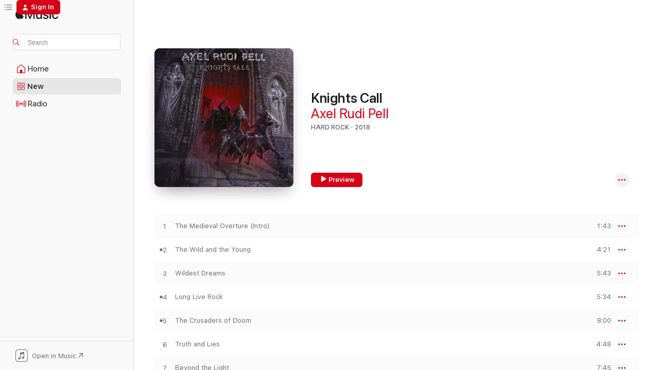

--- FILE ---
content_type: text/html
request_url: https://music.apple.com/us/album/knights-call/1340372543?at=1000lHnL&uo=4&app=itunes
body_size: 23107
content:
<!DOCTYPE html>
<html dir="ltr" lang="en-US">
    <head>
        <!-- prettier-ignore -->
        <meta charset="utf-8">
        <!-- prettier-ignore -->
        <meta http-equiv="X-UA-Compatible" content="IE=edge">
        <!-- prettier-ignore -->
        <meta
            name="viewport"
            content="width=device-width,initial-scale=1,interactive-widget=resizes-content"
        >
        <!-- prettier-ignore -->
        <meta name="applicable-device" content="pc,mobile">
        <!-- prettier-ignore -->
        <meta name="referrer" content="strict-origin">
        <!-- prettier-ignore -->
        <link
            rel="apple-touch-icon"
            sizes="180x180"
            href="/assets/favicon/favicon-180.png"
        >
        <!-- prettier-ignore -->
        <link
            rel="icon"
            type="image/png"
            sizes="32x32"
            href="/assets/favicon/favicon-32.png"
        >
        <!-- prettier-ignore -->
        <link
            rel="icon"
            type="image/png"
            sizes="16x16"
            href="/assets/favicon/favicon-16.png"
        >
        <!-- prettier-ignore -->
        <link
            rel="mask-icon"
            href="/assets/favicon/favicon.svg"
            color="#fa233b"
        >
        <!-- prettier-ignore -->
        <link rel="manifest" href="/manifest.json">

        <title>‎Knights Call - Album by Axel Rudi Pell - Apple Music</title><!-- HEAD_svelte-1cypuwr_START --><link rel="preconnect" href="//www.apple.com/wss/fonts" crossorigin="anonymous"><link rel="stylesheet" href="//www.apple.com/wss/fonts?families=SF+Pro,v4%7CSF+Pro+Icons,v1&amp;display=swap" type="text/css" referrerpolicy="strict-origin-when-cross-origin"><!-- HEAD_svelte-1cypuwr_END --><!-- HEAD_svelte-eg3hvx_START -->    <meta name="description" content="Listen to Knights Call by Axel Rudi Pell on Apple Music. 2018. 10 Songs. Duration: 58 minutes."> <meta name="keywords" content="listen, Knights Call, Axel Rudi Pell, music, singles, songs, Hard Rock, streaming music, apple music"> <link rel="canonical" href="https://music.apple.com/us/album/knights-call/1340372543">   <link rel="alternate" type="application/json+oembed" href="https://music.apple.com/api/oembed?url=https%3A%2F%2Fmusic.apple.com%2Fus%2Falbum%2Fknights-call%2F1340372543" title="Knights Call by Axel Rudi Pell on Apple Music">  <meta name="al:ios:app_store_id" content="1108187390"> <meta name="al:ios:app_name" content="Apple Music"> <meta name="apple:content_id" content="1340372543"> <meta name="apple:title" content="Knights Call"> <meta name="apple:description" content="Listen to Knights Call by Axel Rudi Pell on Apple Music. 2018. 10 Songs. Duration: 58 minutes.">   <meta property="og:title" content="Knights Call by Axel Rudi Pell on Apple Music"> <meta property="og:description" content="Album · 2018 · 10 Songs"> <meta property="og:site_name" content="Apple Music - Web Player"> <meta property="og:url" content="https://music.apple.com/us/album/knights-call/1340372543"> <meta property="og:image" content="https://is1-ssl.mzstatic.com/image/thumb/Music128/v4/67/56/e3/6756e34b-1a93-f679-bf6e-313b5f64a9e9/4001617079782.jpg/1200x630bf-60.jpg"> <meta property="og:image:secure_url" content="https://is1-ssl.mzstatic.com/image/thumb/Music128/v4/67/56/e3/6756e34b-1a93-f679-bf6e-313b5f64a9e9/4001617079782.jpg/1200x630bf-60.jpg"> <meta property="og:image:alt" content="Knights Call by Axel Rudi Pell on Apple Music"> <meta property="og:image:width" content="1200"> <meta property="og:image:height" content="630"> <meta property="og:image:type" content="image/jpg"> <meta property="og:type" content="music.album"> <meta property="og:locale" content="en_US">  <meta property="music:song_count" content="10"> <meta property="music:song" content="https://music.apple.com/us/song/the-medieval-overture-intro/1340372705"> <meta property="music:song:preview_url:secure_url" content="https://music.apple.com/us/song/the-medieval-overture-intro/1340372705"> <meta property="music:song:disc" content="1"> <meta property="music:song:duration" content="PT1M43S"> <meta property="music:song:track" content="1">  <meta property="music:song" content="https://music.apple.com/us/song/the-wild-and-the-young/1340372899"> <meta property="music:song:preview_url:secure_url" content="https://music.apple.com/us/song/the-wild-and-the-young/1340372899"> <meta property="music:song:disc" content="1"> <meta property="music:song:duration" content="PT4M21S"> <meta property="music:song:track" content="2">  <meta property="music:song" content="https://music.apple.com/us/song/wildest-dreams/1340372916"> <meta property="music:song:preview_url:secure_url" content="https://music.apple.com/us/song/wildest-dreams/1340372916"> <meta property="music:song:disc" content="1"> <meta property="music:song:duration" content="PT5M43S"> <meta property="music:song:track" content="3">  <meta property="music:song" content="https://music.apple.com/us/song/long-live-rock/1340373027"> <meta property="music:song:preview_url:secure_url" content="https://music.apple.com/us/song/long-live-rock/1340373027"> <meta property="music:song:disc" content="1"> <meta property="music:song:duration" content="PT5M34S"> <meta property="music:song:track" content="4">  <meta property="music:song" content="https://music.apple.com/us/song/the-crusaders-of-doom/1340373028"> <meta property="music:song:preview_url:secure_url" content="https://music.apple.com/us/song/the-crusaders-of-doom/1340373028"> <meta property="music:song:disc" content="1"> <meta property="music:song:duration" content="PT8M"> <meta property="music:song:track" content="5">  <meta property="music:song" content="https://music.apple.com/us/song/truth-and-lies/1340373039"> <meta property="music:song:preview_url:secure_url" content="https://music.apple.com/us/song/truth-and-lies/1340373039"> <meta property="music:song:disc" content="1"> <meta property="music:song:duration" content="PT4M48S"> <meta property="music:song:track" content="6">  <meta property="music:song" content="https://music.apple.com/us/song/beyond-the-light/1340373040"> <meta property="music:song:preview_url:secure_url" content="https://music.apple.com/us/song/beyond-the-light/1340373040"> <meta property="music:song:disc" content="1"> <meta property="music:song:duration" content="PT7M45S"> <meta property="music:song:track" content="7">  <meta property="music:song" content="https://music.apple.com/us/song/slaves-on-the-run/1340373371"> <meta property="music:song:preview_url:secure_url" content="https://music.apple.com/us/song/slaves-on-the-run/1340373371"> <meta property="music:song:disc" content="1"> <meta property="music:song:duration" content="PT5M12S"> <meta property="music:song:track" content="8">  <meta property="music:song" content="https://music.apple.com/us/song/follow-the-sun/1340373373"> <meta property="music:song:preview_url:secure_url" content="https://music.apple.com/us/song/follow-the-sun/1340373373"> <meta property="music:song:disc" content="1"> <meta property="music:song:duration" content="PT5M12S"> <meta property="music:song:track" content="9">  <meta property="music:song" content="https://music.apple.com/us/song/tower-of-babylon/1340373381"> <meta property="music:song:preview_url:secure_url" content="https://music.apple.com/us/song/tower-of-babylon/1340373381"> <meta property="music:song:disc" content="1"> <meta property="music:song:duration" content="PT9M49S"> <meta property="music:song:track" content="10">   <meta property="music:musician" content="https://music.apple.com/us/artist/axel-rudi-pell/176396049"> <meta property="music:release_date" content="2018-03-23T00:00:00.000Z">   <meta name="twitter:title" content="Knights Call by Axel Rudi Pell on Apple Music"> <meta name="twitter:description" content="Album · 2018 · 10 Songs"> <meta name="twitter:site" content="@AppleMusic"> <meta name="twitter:image" content="https://is1-ssl.mzstatic.com/image/thumb/Music128/v4/67/56/e3/6756e34b-1a93-f679-bf6e-313b5f64a9e9/4001617079782.jpg/600x600bf-60.jpg"> <meta name="twitter:image:alt" content="Knights Call by Axel Rudi Pell on Apple Music"> <meta name="twitter:card" content="summary">       <!-- HTML_TAG_START -->
                <script id=schema:music-album type="application/ld+json">
                    {"@context":"http://schema.org","@type":"MusicAlbum","name":"Knights Call","description":"Listen to Knights Call by Axel Rudi Pell on Apple Music. 2018. 10 Songs. Duration: 58 minutes.","citation":[{"@type":"MusicAlbum","image":"https://is1-ssl.mzstatic.com/image/thumb/Music118/v4/8c/df/cb/8cdfcb34-664c-a1de-05c1-91765f108fc9/cover.jpg/1200x630bb.jpg","url":"https://music.apple.com/us/album/temple-of-lies/1351853605","name":"Temple of Lies"},{"@type":"MusicAlbum","image":"https://is1-ssl.mzstatic.com/image/thumb/Music128/v4/42/65/3a/42653a5b-6a7c-7d6d-3a57-199a7cb763ea/cover.jpg/1200x630bb.jpg","url":"https://music.apple.com/us/album/snakes-ladders/1286833192","name":"Snakes & Ladders"},{"@type":"MusicAlbum","image":"https://is1-ssl.mzstatic.com/image/thumb/Music124/v4/14/68/31/146831b1-b303-94a2-3a3f-9d4edb916111/cover.jpg/1200x630bb.jpg","url":"https://music.apple.com/us/album/steelfactory/1395889193","name":"Steelfactory"},{"@type":"MusicAlbum","image":"https://is1-ssl.mzstatic.com/image/thumb/Music114/v4/bf/8b/a2/bf8ba2b3-68ef-695c-6436-3b4d9298947e/cover.jpg/1200x630bb.jpg","url":"https://music.apple.com/us/album/forever-warriors-forever-united/1458759177","name":"Forever Warriors / / Forever United"},{"@type":"MusicAlbum","image":"https://is1-ssl.mzstatic.com/image/thumb/Music211/v4/23/0c/e1/230ce1f9-2b41-1af6-cd05-5973cb14b99a/191773029241_Cover.jpg/1200x630bb.jpg","url":"https://music.apple.com/us/album/life-on-death-road/1741830652","name":"Life on Death Road"},{"@type":"MusicAlbum","image":"https://is1-ssl.mzstatic.com/image/thumb/Music114/v4/e5/93/26/e5932623-8c88-4237-6d69-762231eee3b8/cover.jpg/1200x630bb.jpg","url":"https://music.apple.com/us/album/13/1492267840","name":"#13"},{"@type":"MusicAlbum","image":"https://is1-ssl.mzstatic.com/image/thumb/Music211/v4/a0/70/e5/a070e5fc-0de0-8350-7bdd-b7c5abf86941/5054197684579.jpg/1200x630bb.jpg","url":"https://music.apple.com/us/album/apocalypse-deluxe-edition/1776759340","name":"Apocalypse (Deluxe Edition)"},{"@type":"MusicAlbum","image":"https://is1-ssl.mzstatic.com/image/thumb/Music221/v4/a7/68/1c/a7681cff-b645-ac06-f6db-67fdb1d66ac2/840588123476.jpg/1200x630bb.jpg","url":"https://music.apple.com/us/album/dominion/1460137021","name":"Dominion"},{"@type":"MusicAlbum","image":"https://is1-ssl.mzstatic.com/image/thumb/Music128/v4/4f/e4/e6/4fe4e6a2-599f-2fbf-c644-164a7e20d288/4001617079041.jpg/1200x630bb.jpg","url":"https://music.apple.com/us/album/lost-on-the-road-to-eternity/1316026335","name":"Lost on the Road to Eternity"},{"@type":"MusicAlbum","image":"https://is1-ssl.mzstatic.com/image/thumb/Music124/v4/16/5f/ae/165fae02-ced1-03c5-58d5-450cc5597f9f/cover.jpg/1200x630bb.jpg","url":"https://music.apple.com/us/album/liferider/1222042382","name":"Liferider"}],"tracks":[{"@type":"MusicRecording","name":"The Medieval Overture (Intro)","duration":"PT1M43S","url":"https://music.apple.com/us/song/the-medieval-overture-intro/1340372705","offers":{"@type":"Offer","category":"free","price":0},"audio":{"@type":"AudioObject","potentialAction":{"@type":"ListenAction","expectsAcceptanceOf":{"@type":"Offer","category":"free"},"target":{"@type":"EntryPoint","actionPlatform":"https://music.apple.com/us/song/the-medieval-overture-intro/1340372705"}},"name":"The Medieval Overture (Intro)","contentUrl":"https://audio-ssl.itunes.apple.com/itunes-assets/AudioPreview115/v4/21/40/8f/21408f12-57a8-9530-061d-c22e124902c9/mzaf_12260167947920847667.plus.aac.p.m4a","duration":"PT1M43S","uploadDate":"2018-03-23","thumbnailUrl":"https://is1-ssl.mzstatic.com/image/thumb/Music128/v4/67/56/e3/6756e34b-1a93-f679-bf6e-313b5f64a9e9/4001617079782.jpg/1200x630bb.jpg"}},{"@type":"MusicRecording","name":"The Wild and the Young","duration":"PT4M21S","url":"https://music.apple.com/us/song/the-wild-and-the-young/1340372899","offers":{"@type":"Offer","category":"free","price":0},"audio":{"@type":"AudioObject","potentialAction":{"@type":"ListenAction","expectsAcceptanceOf":{"@type":"Offer","category":"free"},"target":{"@type":"EntryPoint","actionPlatform":"https://music.apple.com/us/song/the-wild-and-the-young/1340372899"}},"name":"The Wild and the Young","contentUrl":"https://audio-ssl.itunes.apple.com/itunes-assets/AudioPreview115/v4/75/05/67/750567ce-3d5c-456c-60e5-76159f7e844f/mzaf_9258646123859196856.plus.aac.ep.m4a","duration":"PT4M21S","uploadDate":"2018-03-23","thumbnailUrl":"https://is1-ssl.mzstatic.com/image/thumb/Music128/v4/67/56/e3/6756e34b-1a93-f679-bf6e-313b5f64a9e9/4001617079782.jpg/1200x630bb.jpg"}},{"@type":"MusicRecording","name":"Wildest Dreams","duration":"PT5M43S","url":"https://music.apple.com/us/song/wildest-dreams/1340372916","offers":{"@type":"Offer","category":"free","price":0},"audio":{"@type":"AudioObject","potentialAction":{"@type":"ListenAction","expectsAcceptanceOf":{"@type":"Offer","category":"free"},"target":{"@type":"EntryPoint","actionPlatform":"https://music.apple.com/us/song/wildest-dreams/1340372916"}},"name":"Wildest Dreams","contentUrl":"https://audio-ssl.itunes.apple.com/itunes-assets/AudioPreview115/v4/bd/d4/32/bdd4323e-3882-bfb5-cc03-a2f76687c087/mzaf_14176264164255085488.plus.aac.ep.m4a","duration":"PT5M43S","uploadDate":"2018-03-23","thumbnailUrl":"https://is1-ssl.mzstatic.com/image/thumb/Music128/v4/67/56/e3/6756e34b-1a93-f679-bf6e-313b5f64a9e9/4001617079782.jpg/1200x630bb.jpg"}},{"@type":"MusicRecording","name":"Long Live Rock","duration":"PT5M34S","url":"https://music.apple.com/us/song/long-live-rock/1340373027","offers":{"@type":"Offer","category":"free","price":0},"audio":{"@type":"AudioObject","potentialAction":{"@type":"ListenAction","expectsAcceptanceOf":{"@type":"Offer","category":"free"},"target":{"@type":"EntryPoint","actionPlatform":"https://music.apple.com/us/song/long-live-rock/1340373027"}},"name":"Long Live Rock","contentUrl":"https://audio-ssl.itunes.apple.com/itunes-assets/AudioPreview115/v4/d7/d3/62/d7d3626d-208e-51c3-28fa-4bb4d31feca4/mzaf_14391424870205006277.plus.aac.ep.m4a","duration":"PT5M34S","uploadDate":"2018-03-23","thumbnailUrl":"https://is1-ssl.mzstatic.com/image/thumb/Music128/v4/67/56/e3/6756e34b-1a93-f679-bf6e-313b5f64a9e9/4001617079782.jpg/1200x630bb.jpg"}},{"@type":"MusicRecording","name":"The Crusaders of Doom","duration":"PT8M","url":"https://music.apple.com/us/song/the-crusaders-of-doom/1340373028","offers":{"@type":"Offer","category":"free","price":0},"audio":{"@type":"AudioObject","potentialAction":{"@type":"ListenAction","expectsAcceptanceOf":{"@type":"Offer","category":"free"},"target":{"@type":"EntryPoint","actionPlatform":"https://music.apple.com/us/song/the-crusaders-of-doom/1340373028"}},"name":"The Crusaders of Doom","contentUrl":"https://audio-ssl.itunes.apple.com/itunes-assets/AudioPreview115/v4/06/82/64/06826442-9871-a5f9-8913-d09d9c9c54b1/mzaf_15764172266488034061.plus.aac.ep.m4a","duration":"PT8M","uploadDate":"2018-03-23","thumbnailUrl":"https://is1-ssl.mzstatic.com/image/thumb/Music128/v4/67/56/e3/6756e34b-1a93-f679-bf6e-313b5f64a9e9/4001617079782.jpg/1200x630bb.jpg"}},{"@type":"MusicRecording","name":"Truth and Lies","duration":"PT4M48S","url":"https://music.apple.com/us/song/truth-and-lies/1340373039","offers":{"@type":"Offer","category":"free","price":0},"audio":{"@type":"AudioObject","potentialAction":{"@type":"ListenAction","expectsAcceptanceOf":{"@type":"Offer","category":"free"},"target":{"@type":"EntryPoint","actionPlatform":"https://music.apple.com/us/song/truth-and-lies/1340373039"}},"name":"Truth and Lies","contentUrl":"https://audio-ssl.itunes.apple.com/itunes-assets/AudioPreview115/v4/67/b8/5c/67b85c2a-b21c-4376-04c7-33e281c1c6a3/mzaf_18428768263865690448.plus.aac.ep.m4a","duration":"PT4M48S","uploadDate":"2018-03-23","thumbnailUrl":"https://is1-ssl.mzstatic.com/image/thumb/Music128/v4/67/56/e3/6756e34b-1a93-f679-bf6e-313b5f64a9e9/4001617079782.jpg/1200x630bb.jpg"}},{"@type":"MusicRecording","name":"Beyond the Light","duration":"PT7M45S","url":"https://music.apple.com/us/song/beyond-the-light/1340373040","offers":{"@type":"Offer","category":"free","price":0},"audio":{"@type":"AudioObject","potentialAction":{"@type":"ListenAction","expectsAcceptanceOf":{"@type":"Offer","category":"free"},"target":{"@type":"EntryPoint","actionPlatform":"https://music.apple.com/us/song/beyond-the-light/1340373040"}},"name":"Beyond the Light","contentUrl":"https://audio-ssl.itunes.apple.com/itunes-assets/AudioPreview115/v4/c7/de/44/c7de442a-baea-8fa2-f834-186d38b822a6/mzaf_14862740249466264006.plus.aac.ep.m4a","duration":"PT7M45S","uploadDate":"2018-03-23","thumbnailUrl":"https://is1-ssl.mzstatic.com/image/thumb/Music128/v4/67/56/e3/6756e34b-1a93-f679-bf6e-313b5f64a9e9/4001617079782.jpg/1200x630bb.jpg"}},{"@type":"MusicRecording","name":"Slaves on the Run","duration":"PT5M12S","url":"https://music.apple.com/us/song/slaves-on-the-run/1340373371","offers":{"@type":"Offer","category":"free","price":0},"audio":{"@type":"AudioObject","potentialAction":{"@type":"ListenAction","expectsAcceptanceOf":{"@type":"Offer","category":"free"},"target":{"@type":"EntryPoint","actionPlatform":"https://music.apple.com/us/song/slaves-on-the-run/1340373371"}},"name":"Slaves on the Run","contentUrl":"https://audio-ssl.itunes.apple.com/itunes-assets/AudioPreview125/v4/e3/91/bb/e391bbe4-20ee-8e6c-76c9-f77b6758158b/mzaf_4544614037965096941.plus.aac.ep.m4a","duration":"PT5M12S","uploadDate":"2018-03-23","thumbnailUrl":"https://is1-ssl.mzstatic.com/image/thumb/Music128/v4/67/56/e3/6756e34b-1a93-f679-bf6e-313b5f64a9e9/4001617079782.jpg/1200x630bb.jpg"}},{"@type":"MusicRecording","name":"Follow the Sun","duration":"PT5M12S","url":"https://music.apple.com/us/song/follow-the-sun/1340373373","offers":{"@type":"Offer","category":"free","price":0},"audio":{"@type":"AudioObject","potentialAction":{"@type":"ListenAction","expectsAcceptanceOf":{"@type":"Offer","category":"free"},"target":{"@type":"EntryPoint","actionPlatform":"https://music.apple.com/us/song/follow-the-sun/1340373373"}},"name":"Follow the Sun","contentUrl":"https://audio-ssl.itunes.apple.com/itunes-assets/AudioPreview115/v4/4b/d7/a9/4bd7a921-874f-7a1b-3b5a-a24ba7ae0ec8/mzaf_7113265403098948159.plus.aac.ep.m4a","duration":"PT5M12S","uploadDate":"2018-03-23","thumbnailUrl":"https://is1-ssl.mzstatic.com/image/thumb/Music128/v4/67/56/e3/6756e34b-1a93-f679-bf6e-313b5f64a9e9/4001617079782.jpg/1200x630bb.jpg"}},{"@type":"MusicRecording","name":"Tower of Babylon","duration":"PT9M49S","url":"https://music.apple.com/us/song/tower-of-babylon/1340373381","offers":{"@type":"Offer","category":"free","price":0},"audio":{"@type":"AudioObject","potentialAction":{"@type":"ListenAction","expectsAcceptanceOf":{"@type":"Offer","category":"free"},"target":{"@type":"EntryPoint","actionPlatform":"https://music.apple.com/us/song/tower-of-babylon/1340373381"}},"name":"Tower of Babylon","contentUrl":"https://audio-ssl.itunes.apple.com/itunes-assets/AudioPreview125/v4/32/16/08/32160844-e9c7-a625-e163-e7ab7a5f6616/mzaf_2858428810678289922.plus.aac.ep.m4a","duration":"PT9M49S","uploadDate":"2018-03-23","thumbnailUrl":"https://is1-ssl.mzstatic.com/image/thumb/Music128/v4/67/56/e3/6756e34b-1a93-f679-bf6e-313b5f64a9e9/4001617079782.jpg/1200x630bb.jpg"}}],"workExample":[{"@type":"MusicAlbum","image":"https://is1-ssl.mzstatic.com/image/thumb/Music116/v4/21/be/1f/21be1fd2-29d7-76b2-ab28-1c409afab503/4001617060315.jpg/1200x630bb.jpg","url":"https://music.apple.com/us/album/the-ballads-iii/1710220231","name":"The Ballads III"},{"@type":"MusicAlbum","image":"https://is1-ssl.mzstatic.com/image/thumb/Music116/v4/b0/d2/f4/b0d2f40c-4478-0f35-f48f-6129fe8a164b/4001617059586.jpg/1200x630bb.jpg","url":"https://music.apple.com/us/album/kings-and-queens/1710213295","name":"Kings and Queens"},{"@type":"MusicAlbum","image":"https://is1-ssl.mzstatic.com/image/thumb/Music126/v4/01/e4/a5/01e4a519-458e-0939-fdf2-7aae238591e4/4001617097861.jpg/1200x630bb.jpg","url":"https://music.apple.com/us/album/lost-xxiii/1606779187","name":"Lost XXIII"},{"@type":"MusicAlbum","image":"https://is1-ssl.mzstatic.com/image/thumb/Music113/v4/95/61/3d/95613d14-ca7d-1e6d-8517-93a301c982d9/4001617093054.jpg/1200x630bb.jpg","url":"https://music.apple.com/us/album/sign-of-the-times/1496831036","name":"Sign of the Times"},{"@type":"MusicAlbum","image":"https://is1-ssl.mzstatic.com/image/thumb/Music128/v4/f5/a2/94/f5a2942b-89de-33d6-9813-5df4882c42da/4001617077535.jpg/1200x630bb.jpg","url":"https://music.apple.com/us/album/the-ballads-v/1349018570","name":"The Ballads V"},{"@type":"MusicAlbum","image":"https://is1-ssl.mzstatic.com/image/thumb/Music116/v4/47/5b/a3/475ba305-e454-f9af-ead6-6d81a1d4cc3d/4001617060018.jpg/1200x630bb.jpg","url":"https://music.apple.com/us/album/oceans-of-time/1710172788","name":"Oceans of Time"},{"@type":"MusicAlbum","image":"https://is1-ssl.mzstatic.com/image/thumb/Music116/v4/45/05/52/45055243-6493-3be0-73f6-6bc3e9976f89/4001617060322.jpg/1200x630bb.jpg","url":"https://music.apple.com/us/album/the-masquerade-ball/1710217038","name":"The Masquerade Ball"},{"@type":"MusicAlbum","image":"https://is1-ssl.mzstatic.com/image/thumb/Music112/v4/8f/8c/66/8f8c66f4-da5e-732d-c757-8dc4af3e2066/4001617101599.jpg/1200x630bb.jpg","url":"https://music.apple.com/us/album/risen-symbol/1732275286","name":"Risen Symbol"},{"@type":"MusicAlbum","image":"https://is1-ssl.mzstatic.com/image/thumb/Music118/v4/26/ee/7b/26ee7b77-64fb-081a-cb21-28dd6f5a0487/4001617074220.jpg/1200x630bb.jpg","url":"https://music.apple.com/us/album/game-of-sins/1348799463","name":"Game of Sins"},{"@type":"MusicAlbum","image":"https://is1-ssl.mzstatic.com/image/thumb/Music116/v4/f2/7e/74/f27e74b5-23c7-1dc4-5f1a-fc759da6ef97/4001617063491.jpg/1200x630bb.jpg","url":"https://music.apple.com/us/album/circle-of-the-oath/1675505986","name":"Circle of the Oath"},{"@type":"MusicAlbum","image":"https://is1-ssl.mzstatic.com/image/thumb/Music116/v4/93/3c/8e/933c8ea7-1636-8163-9bf3-0e240bbe3e12/4001617060049.jpg/1200x630bb.jpg","url":"https://music.apple.com/us/album/the-ballads/1675506822","name":"The Ballads"},{"@type":"MusicAlbum","image":"https://is1-ssl.mzstatic.com/image/thumb/Music116/v4/ec/17/4e/ec174eb8-fca2-daba-5367-5ff481ca5afb/4001617060025.jpg/1200x630bb.jpg","url":"https://music.apple.com/us/album/shadow-zone/1710171589","name":"Shadow Zone"},{"@type":"MusicAlbum","image":"https://is1-ssl.mzstatic.com/image/thumb/Music116/v4/0f/7b/b4/0f7bb4c7-e280-c5cb-3ce6-2f455137591e/4001617060308.jpg/1200x630bb.jpg","url":"https://music.apple.com/us/album/the-ballads-ii/1710207919","name":"The Ballads II"},{"@type":"MusicAlbum","image":"https://is1-ssl.mzstatic.com/image/thumb/Music115/v4/c9/f5/14/c9f514d3-7339-5904-08af-f4f838652b90/4001617095546.jpg/1200x630bb.jpg","url":"https://music.apple.com/us/album/diamonds-unlocked-ii/1565953276","name":"Diamonds Unlocked II"},{"@type":"MusicAlbum","image":"https://is1-ssl.mzstatic.com/image/thumb/Music116/v4/4f/00/7b/4f007b62-54ed-3f35-bfe2-1fb21e3ffd03/0859381041566.jpg/1200x630bb.jpg","url":"https://music.apple.com/us/album/nasty-reputation/1675505599","name":"Nasty Reputation"},{"@type":"MusicRecording","name":"The Medieval Overture (Intro)","duration":"PT1M43S","url":"https://music.apple.com/us/song/the-medieval-overture-intro/1340372705","offers":{"@type":"Offer","category":"free","price":0},"audio":{"@type":"AudioObject","potentialAction":{"@type":"ListenAction","expectsAcceptanceOf":{"@type":"Offer","category":"free"},"target":{"@type":"EntryPoint","actionPlatform":"https://music.apple.com/us/song/the-medieval-overture-intro/1340372705"}},"name":"The Medieval Overture (Intro)","contentUrl":"https://audio-ssl.itunes.apple.com/itunes-assets/AudioPreview115/v4/21/40/8f/21408f12-57a8-9530-061d-c22e124902c9/mzaf_12260167947920847667.plus.aac.p.m4a","duration":"PT1M43S","uploadDate":"2018-03-23","thumbnailUrl":"https://is1-ssl.mzstatic.com/image/thumb/Music128/v4/67/56/e3/6756e34b-1a93-f679-bf6e-313b5f64a9e9/4001617079782.jpg/1200x630bb.jpg"}},{"@type":"MusicRecording","name":"The Wild and the Young","duration":"PT4M21S","url":"https://music.apple.com/us/song/the-wild-and-the-young/1340372899","offers":{"@type":"Offer","category":"free","price":0},"audio":{"@type":"AudioObject","potentialAction":{"@type":"ListenAction","expectsAcceptanceOf":{"@type":"Offer","category":"free"},"target":{"@type":"EntryPoint","actionPlatform":"https://music.apple.com/us/song/the-wild-and-the-young/1340372899"}},"name":"The Wild and the Young","contentUrl":"https://audio-ssl.itunes.apple.com/itunes-assets/AudioPreview115/v4/75/05/67/750567ce-3d5c-456c-60e5-76159f7e844f/mzaf_9258646123859196856.plus.aac.ep.m4a","duration":"PT4M21S","uploadDate":"2018-03-23","thumbnailUrl":"https://is1-ssl.mzstatic.com/image/thumb/Music128/v4/67/56/e3/6756e34b-1a93-f679-bf6e-313b5f64a9e9/4001617079782.jpg/1200x630bb.jpg"}},{"@type":"MusicRecording","name":"Wildest Dreams","duration":"PT5M43S","url":"https://music.apple.com/us/song/wildest-dreams/1340372916","offers":{"@type":"Offer","category":"free","price":0},"audio":{"@type":"AudioObject","potentialAction":{"@type":"ListenAction","expectsAcceptanceOf":{"@type":"Offer","category":"free"},"target":{"@type":"EntryPoint","actionPlatform":"https://music.apple.com/us/song/wildest-dreams/1340372916"}},"name":"Wildest Dreams","contentUrl":"https://audio-ssl.itunes.apple.com/itunes-assets/AudioPreview115/v4/bd/d4/32/bdd4323e-3882-bfb5-cc03-a2f76687c087/mzaf_14176264164255085488.plus.aac.ep.m4a","duration":"PT5M43S","uploadDate":"2018-03-23","thumbnailUrl":"https://is1-ssl.mzstatic.com/image/thumb/Music128/v4/67/56/e3/6756e34b-1a93-f679-bf6e-313b5f64a9e9/4001617079782.jpg/1200x630bb.jpg"}},{"@type":"MusicRecording","name":"Long Live Rock","duration":"PT5M34S","url":"https://music.apple.com/us/song/long-live-rock/1340373027","offers":{"@type":"Offer","category":"free","price":0},"audio":{"@type":"AudioObject","potentialAction":{"@type":"ListenAction","expectsAcceptanceOf":{"@type":"Offer","category":"free"},"target":{"@type":"EntryPoint","actionPlatform":"https://music.apple.com/us/song/long-live-rock/1340373027"}},"name":"Long Live Rock","contentUrl":"https://audio-ssl.itunes.apple.com/itunes-assets/AudioPreview115/v4/d7/d3/62/d7d3626d-208e-51c3-28fa-4bb4d31feca4/mzaf_14391424870205006277.plus.aac.ep.m4a","duration":"PT5M34S","uploadDate":"2018-03-23","thumbnailUrl":"https://is1-ssl.mzstatic.com/image/thumb/Music128/v4/67/56/e3/6756e34b-1a93-f679-bf6e-313b5f64a9e9/4001617079782.jpg/1200x630bb.jpg"}},{"@type":"MusicRecording","name":"The Crusaders of Doom","duration":"PT8M","url":"https://music.apple.com/us/song/the-crusaders-of-doom/1340373028","offers":{"@type":"Offer","category":"free","price":0},"audio":{"@type":"AudioObject","potentialAction":{"@type":"ListenAction","expectsAcceptanceOf":{"@type":"Offer","category":"free"},"target":{"@type":"EntryPoint","actionPlatform":"https://music.apple.com/us/song/the-crusaders-of-doom/1340373028"}},"name":"The Crusaders of Doom","contentUrl":"https://audio-ssl.itunes.apple.com/itunes-assets/AudioPreview115/v4/06/82/64/06826442-9871-a5f9-8913-d09d9c9c54b1/mzaf_15764172266488034061.plus.aac.ep.m4a","duration":"PT8M","uploadDate":"2018-03-23","thumbnailUrl":"https://is1-ssl.mzstatic.com/image/thumb/Music128/v4/67/56/e3/6756e34b-1a93-f679-bf6e-313b5f64a9e9/4001617079782.jpg/1200x630bb.jpg"}},{"@type":"MusicRecording","name":"Truth and Lies","duration":"PT4M48S","url":"https://music.apple.com/us/song/truth-and-lies/1340373039","offers":{"@type":"Offer","category":"free","price":0},"audio":{"@type":"AudioObject","potentialAction":{"@type":"ListenAction","expectsAcceptanceOf":{"@type":"Offer","category":"free"},"target":{"@type":"EntryPoint","actionPlatform":"https://music.apple.com/us/song/truth-and-lies/1340373039"}},"name":"Truth and Lies","contentUrl":"https://audio-ssl.itunes.apple.com/itunes-assets/AudioPreview115/v4/67/b8/5c/67b85c2a-b21c-4376-04c7-33e281c1c6a3/mzaf_18428768263865690448.plus.aac.ep.m4a","duration":"PT4M48S","uploadDate":"2018-03-23","thumbnailUrl":"https://is1-ssl.mzstatic.com/image/thumb/Music128/v4/67/56/e3/6756e34b-1a93-f679-bf6e-313b5f64a9e9/4001617079782.jpg/1200x630bb.jpg"}},{"@type":"MusicRecording","name":"Beyond the Light","duration":"PT7M45S","url":"https://music.apple.com/us/song/beyond-the-light/1340373040","offers":{"@type":"Offer","category":"free","price":0},"audio":{"@type":"AudioObject","potentialAction":{"@type":"ListenAction","expectsAcceptanceOf":{"@type":"Offer","category":"free"},"target":{"@type":"EntryPoint","actionPlatform":"https://music.apple.com/us/song/beyond-the-light/1340373040"}},"name":"Beyond the Light","contentUrl":"https://audio-ssl.itunes.apple.com/itunes-assets/AudioPreview115/v4/c7/de/44/c7de442a-baea-8fa2-f834-186d38b822a6/mzaf_14862740249466264006.plus.aac.ep.m4a","duration":"PT7M45S","uploadDate":"2018-03-23","thumbnailUrl":"https://is1-ssl.mzstatic.com/image/thumb/Music128/v4/67/56/e3/6756e34b-1a93-f679-bf6e-313b5f64a9e9/4001617079782.jpg/1200x630bb.jpg"}},{"@type":"MusicRecording","name":"Slaves on the Run","duration":"PT5M12S","url":"https://music.apple.com/us/song/slaves-on-the-run/1340373371","offers":{"@type":"Offer","category":"free","price":0},"audio":{"@type":"AudioObject","potentialAction":{"@type":"ListenAction","expectsAcceptanceOf":{"@type":"Offer","category":"free"},"target":{"@type":"EntryPoint","actionPlatform":"https://music.apple.com/us/song/slaves-on-the-run/1340373371"}},"name":"Slaves on the Run","contentUrl":"https://audio-ssl.itunes.apple.com/itunes-assets/AudioPreview125/v4/e3/91/bb/e391bbe4-20ee-8e6c-76c9-f77b6758158b/mzaf_4544614037965096941.plus.aac.ep.m4a","duration":"PT5M12S","uploadDate":"2018-03-23","thumbnailUrl":"https://is1-ssl.mzstatic.com/image/thumb/Music128/v4/67/56/e3/6756e34b-1a93-f679-bf6e-313b5f64a9e9/4001617079782.jpg/1200x630bb.jpg"}},{"@type":"MusicRecording","name":"Follow the Sun","duration":"PT5M12S","url":"https://music.apple.com/us/song/follow-the-sun/1340373373","offers":{"@type":"Offer","category":"free","price":0},"audio":{"@type":"AudioObject","potentialAction":{"@type":"ListenAction","expectsAcceptanceOf":{"@type":"Offer","category":"free"},"target":{"@type":"EntryPoint","actionPlatform":"https://music.apple.com/us/song/follow-the-sun/1340373373"}},"name":"Follow the Sun","contentUrl":"https://audio-ssl.itunes.apple.com/itunes-assets/AudioPreview115/v4/4b/d7/a9/4bd7a921-874f-7a1b-3b5a-a24ba7ae0ec8/mzaf_7113265403098948159.plus.aac.ep.m4a","duration":"PT5M12S","uploadDate":"2018-03-23","thumbnailUrl":"https://is1-ssl.mzstatic.com/image/thumb/Music128/v4/67/56/e3/6756e34b-1a93-f679-bf6e-313b5f64a9e9/4001617079782.jpg/1200x630bb.jpg"}},{"@type":"MusicRecording","name":"Tower of Babylon","duration":"PT9M49S","url":"https://music.apple.com/us/song/tower-of-babylon/1340373381","offers":{"@type":"Offer","category":"free","price":0},"audio":{"@type":"AudioObject","potentialAction":{"@type":"ListenAction","expectsAcceptanceOf":{"@type":"Offer","category":"free"},"target":{"@type":"EntryPoint","actionPlatform":"https://music.apple.com/us/song/tower-of-babylon/1340373381"}},"name":"Tower of Babylon","contentUrl":"https://audio-ssl.itunes.apple.com/itunes-assets/AudioPreview125/v4/32/16/08/32160844-e9c7-a625-e163-e7ab7a5f6616/mzaf_2858428810678289922.plus.aac.ep.m4a","duration":"PT9M49S","uploadDate":"2018-03-23","thumbnailUrl":"https://is1-ssl.mzstatic.com/image/thumb/Music128/v4/67/56/e3/6756e34b-1a93-f679-bf6e-313b5f64a9e9/4001617079782.jpg/1200x630bb.jpg"}}],"url":"https://music.apple.com/us/album/knights-call/1340372543","image":"https://is1-ssl.mzstatic.com/image/thumb/Music128/v4/67/56/e3/6756e34b-1a93-f679-bf6e-313b5f64a9e9/4001617079782.jpg/1200x630bb.jpg","potentialAction":{"@type":"ListenAction","expectsAcceptanceOf":{"@type":"Offer","category":"free"},"target":{"@type":"EntryPoint","actionPlatform":"https://music.apple.com/us/album/knights-call/1340372543"}},"genre":["Hard Rock","Music","Rock","Metal"],"datePublished":"2018-03-23","byArtist":[{"@type":"MusicGroup","url":"https://music.apple.com/us/artist/axel-rudi-pell/176396049","name":"Axel Rudi Pell"}]}
                </script>
                <!-- HTML_TAG_END -->    <!-- HEAD_svelte-eg3hvx_END -->
      <script type="module" crossorigin src="/assets/index~8a6f659a1b.js"></script>
      <link rel="stylesheet" href="/assets/index~99bed3cf08.css">
      <script type="module">import.meta.url;import("_").catch(()=>1);async function* g(){};window.__vite_is_modern_browser=true;</script>
      <script type="module">!function(){if(window.__vite_is_modern_browser)return;console.warn("vite: loading legacy chunks, syntax error above and the same error below should be ignored");var e=document.getElementById("vite-legacy-polyfill"),n=document.createElement("script");n.src=e.src,n.onload=function(){System.import(document.getElementById('vite-legacy-entry').getAttribute('data-src'))},document.body.appendChild(n)}();</script>
    </head>
    <body>
        <script src="/assets/focus-visible/focus-visible.min.js"></script>
        
        <script
            async
            src="/includes/js-cdn/musickit/v3/amp/musickit.js"
        ></script>
        <script
            type="module"
            async
            src="/includes/js-cdn/musickit/v3/components/musickit-components/musickit-components.esm.js"
        ></script>
        <script
            nomodule
            async
            src="/includes/js-cdn/musickit/v3/components/musickit-components/musickit-components.js"
        ></script>
        <svg style="display: none" xmlns="http://www.w3.org/2000/svg">
            <symbol id="play-circle-fill" viewBox="0 0 60 60">
                <path
                    class="icon-circle-fill__circle"
                    fill="var(--iconCircleFillBG, transparent)"
                    d="M30 60c16.411 0 30-13.617 30-30C60 13.588 46.382 0 29.971 0 13.588 0 .001 13.588.001 30c0 16.383 13.617 30 30 30Z"
                />
                <path
                    fill="var(--iconFillArrow, var(--keyColor, black))"
                    d="M24.411 41.853c-1.41.853-3.028.177-3.028-1.294V19.47c0-1.44 1.735-2.058 3.028-1.294l17.265 10.235a1.89 1.89 0 0 1 0 3.265L24.411 41.853Z"
                />
            </symbol>
        </svg>
        <div class="body-container">
              <div class="app-container svelte-t3vj1e" data-testid="app-container">   <div class="header svelte-rjjbqs" data-testid="header"><nav data-testid="navigation" class="navigation svelte-13li0vp"><div class="navigation__header svelte-13li0vp"><div data-testid="logo" class="logo svelte-1o7dz8w"> <a aria-label="Apple Music" role="img" href="https://music.apple.com/us/home" class="svelte-1o7dz8w"><svg height="20" viewBox="0 0 83 20" width="83" xmlns="http://www.w3.org/2000/svg" class="logo" aria-hidden="true"><path d="M34.752 19.746V6.243h-.088l-5.433 13.503h-2.074L21.711 6.243h-.087v13.503h-2.548V1.399h3.235l5.833 14.621h.1l5.82-14.62h3.248v18.347h-2.56zm16.649 0h-2.586v-2.263h-.062c-.725 1.602-2.061 2.504-4.072 2.504-2.86 0-4.61-1.894-4.61-4.958V6.37h2.698v8.125c0 2.034.95 3.127 2.81 3.127 1.95 0 3.124-1.373 3.124-3.458V6.37H51.4v13.376zm7.394-13.618c3.06 0 5.046 1.73 5.134 4.196h-2.536c-.15-1.296-1.087-2.11-2.598-2.11-1.462 0-2.436.724-2.436 1.793 0 .839.6 1.41 2.023 1.741l2.136.496c2.686.636 3.71 1.704 3.71 3.636 0 2.442-2.236 4.12-5.333 4.12-3.285 0-5.26-1.64-5.509-4.183h2.673c.25 1.398 1.187 2.085 2.836 2.085 1.623 0 2.623-.687 2.623-1.78 0-.865-.487-1.373-1.924-1.704l-2.136-.508c-2.498-.585-3.735-1.806-3.735-3.75 0-2.391 2.049-4.032 5.072-4.032zM66.1 2.836c0-.878.7-1.577 1.561-1.577.862 0 1.55.7 1.55 1.577 0 .864-.688 1.576-1.55 1.576a1.573 1.573 0 0 1-1.56-1.576zm.212 3.534h2.698v13.376h-2.698zm14.089 4.603c-.275-1.424-1.324-2.556-3.085-2.556-2.086 0-3.46 1.767-3.46 4.64 0 2.938 1.386 4.642 3.485 4.642 1.66 0 2.748-.928 3.06-2.48H83C82.713 18.067 80.477 20 77.317 20c-3.76 0-6.208-2.62-6.208-6.942 0-4.247 2.448-6.93 6.183-6.93 3.385 0 5.446 2.213 5.683 4.845h-2.573zM10.824 3.189c-.698.834-1.805 1.496-2.913 1.398-.145-1.128.41-2.33 1.036-3.065C9.644.662 10.848.05 11.835 0c.121 1.178-.336 2.33-1.01 3.19zm.999 1.619c.624.049 2.425.244 3.578 1.98-.096.074-2.137 1.272-2.113 3.79.024 3.01 2.593 4.012 2.617 4.037-.024.074-.407 1.419-1.344 2.812-.817 1.224-1.657 2.422-3.002 2.447-1.297.024-1.73-.783-3.218-.783-1.489 0-1.97.758-3.194.807-1.297.048-2.28-1.297-3.097-2.52C.368 14.908-.904 10.408.825 7.375c.84-1.516 2.377-2.47 4.034-2.495 1.273-.023 2.45.857 3.218.857.769 0 2.137-1.027 3.746-.93z"></path></svg></a>   </div> <div class="search-input-wrapper svelte-nrtdem" data-testid="search-input"><div data-testid="amp-search-input" aria-controls="search-suggestions" aria-expanded="false" aria-haspopup="listbox" aria-owns="search-suggestions" class="search-input-container svelte-rg26q6" tabindex="-1" role=""><div class="flex-container svelte-rg26q6"><form id="search-input-form" class="svelte-rg26q6"><svg height="16" width="16" viewBox="0 0 16 16" class="search-svg" aria-hidden="true"><path d="M11.87 10.835c.018.015.035.03.051.047l3.864 3.863a.735.735 0 1 1-1.04 1.04l-3.863-3.864a.744.744 0 0 1-.047-.051 6.667 6.667 0 1 1 1.035-1.035zM6.667 12a5.333 5.333 0 1 0 0-10.667 5.333 5.333 0 0 0 0 10.667z"></path></svg> <input aria-autocomplete="list" aria-multiline="false" aria-controls="search-suggestions" aria-label="Search" placeholder="Search" spellcheck="false" autocomplete="off" autocorrect="off" autocapitalize="off" type="text" inputmode="search" class="search-input__text-field svelte-rg26q6" data-testid="search-input__text-field"></form> </div> <div data-testid="search-scope-bar"></div>   </div> </div></div> <div data-testid="navigation-content" class="navigation__content svelte-13li0vp" id="navigation" aria-hidden="false"><div class="navigation__scrollable-container svelte-13li0vp"><div data-testid="navigation-items-primary" class="navigation-items navigation-items--primary svelte-ng61m8"> <ul class="navigation-items__list svelte-ng61m8">  <li class="navigation-item navigation-item__home svelte-1a5yt87" aria-selected="false" data-testid="navigation-item"> <a href="https://music.apple.com/us/home" class="navigation-item__link svelte-1a5yt87" role="button" data-testid="home" aria-pressed="false"><div class="navigation-item__content svelte-zhx7t9"> <span class="navigation-item__icon svelte-zhx7t9"> <svg width="24" height="24" viewBox="0 0 24 24" xmlns="http://www.w3.org/2000/svg" aria-hidden="true"><path d="M5.93 20.16a1.94 1.94 0 0 1-1.43-.502c-.334-.335-.502-.794-.502-1.393v-7.142c0-.362.062-.688.177-.953.123-.264.326-.529.6-.75l6.145-5.157c.176-.141.344-.247.52-.318.176-.07.362-.105.564-.105.194 0 .388.035.565.105.176.07.352.177.52.318l6.146 5.158c.273.23.467.476.59.75.124.264.177.59.177.96v7.134c0 .59-.159 1.058-.503 1.393-.335.335-.811.503-1.428.503H5.929Zm12.14-1.172c.221 0 .406-.07.547-.212a.688.688 0 0 0 .22-.511v-7.142c0-.177-.026-.344-.087-.459a.97.97 0 0 0-.265-.353l-6.154-5.149a.756.756 0 0 0-.177-.115.37.37 0 0 0-.15-.035.37.37 0 0 0-.158.035l-.177.115-6.145 5.15a.982.982 0 0 0-.274.352 1.13 1.13 0 0 0-.088.468v7.133c0 .203.08.379.23.511a.744.744 0 0 0 .546.212h12.133Zm-8.323-4.7c0-.176.062-.326.177-.432a.6.6 0 0 1 .423-.159h3.315c.176 0 .326.053.432.16s.159.255.159.431v4.973H9.756v-4.973Z"></path></svg> </span> <span class="navigation-item__label svelte-zhx7t9"> Home </span> </div></a>  </li>  <li class="navigation-item navigation-item__new svelte-1a5yt87" aria-selected="false" data-testid="navigation-item"> <a href="https://music.apple.com/us/new" class="navigation-item__link svelte-1a5yt87" role="button" data-testid="new" aria-pressed="false"><div class="navigation-item__content svelte-zhx7t9"> <span class="navigation-item__icon svelte-zhx7t9"> <svg height="24" viewBox="0 0 24 24" width="24" aria-hidden="true"><path d="M9.92 11.354c.966 0 1.453-.487 1.453-1.49v-3.4c0-1.004-.487-1.483-1.453-1.483H6.452C5.487 4.981 5 5.46 5 6.464v3.4c0 1.003.487 1.49 1.452 1.49zm7.628 0c.965 0 1.452-.487 1.452-1.49v-3.4c0-1.004-.487-1.483-1.452-1.483h-3.46c-.974 0-1.46.479-1.46 1.483v3.4c0 1.003.486 1.49 1.46 1.49zm-7.65-1.073h-3.43c-.266 0-.396-.137-.396-.418v-3.4c0-.273.13-.41.396-.41h3.43c.265 0 .402.137.402.41v3.4c0 .281-.137.418-.403.418zm7.634 0h-3.43c-.273 0-.402-.137-.402-.418v-3.4c0-.273.129-.41.403-.41h3.43c.265 0 .395.137.395.41v3.4c0 .281-.13.418-.396.418zm-7.612 8.7c.966 0 1.453-.48 1.453-1.483v-3.407c0-.996-.487-1.483-1.453-1.483H6.452c-.965 0-1.452.487-1.452 1.483v3.407c0 1.004.487 1.483 1.452 1.483zm7.628 0c.965 0 1.452-.48 1.452-1.483v-3.407c0-.996-.487-1.483-1.452-1.483h-3.46c-.974 0-1.46.487-1.46 1.483v3.407c0 1.004.486 1.483 1.46 1.483zm-7.65-1.072h-3.43c-.266 0-.396-.137-.396-.41v-3.4c0-.282.13-.418.396-.418h3.43c.265 0 .402.136.402.418v3.4c0 .273-.137.41-.403.41zm7.634 0h-3.43c-.273 0-.402-.137-.402-.41v-3.4c0-.282.129-.418.403-.418h3.43c.265 0 .395.136.395.418v3.4c0 .273-.13.41-.396.41z" fill-opacity=".95"></path></svg> </span> <span class="navigation-item__label svelte-zhx7t9"> New </span> </div></a>  </li>  <li class="navigation-item navigation-item__radio svelte-1a5yt87" aria-selected="false" data-testid="navigation-item"> <a href="https://music.apple.com/us/radio" class="navigation-item__link svelte-1a5yt87" role="button" data-testid="radio" aria-pressed="false"><div class="navigation-item__content svelte-zhx7t9"> <span class="navigation-item__icon svelte-zhx7t9"> <svg width="24" height="24" viewBox="0 0 24 24" xmlns="http://www.w3.org/2000/svg" aria-hidden="true"><path d="M19.359 18.57C21.033 16.818 22 14.461 22 11.89s-.967-4.93-2.641-6.68c-.276-.292-.653-.26-.868-.023-.222.246-.176.591.085.868 1.466 1.535 2.272 3.593 2.272 5.835 0 2.241-.806 4.3-2.272 5.835-.261.268-.307.621-.085.86.215.245.592.276.868-.016zm-13.85.014c.222-.238.176-.59-.085-.86-1.474-1.535-2.272-3.593-2.272-5.834 0-2.242.798-4.3 2.272-5.835.261-.277.307-.622.085-.868-.215-.238-.592-.269-.868.023C2.967 6.96 2 9.318 2 11.89s.967 4.929 2.641 6.68c.276.29.653.26.868.014zm1.957-1.873c.223-.253.162-.583-.1-.867-.951-1.068-1.473-2.45-1.473-3.954 0-1.505.522-2.887 1.474-3.954.26-.284.322-.614.1-.876-.23-.26-.622-.26-.891.039-1.175 1.274-1.827 2.963-1.827 4.79 0 1.82.652 3.517 1.827 4.784.269.3.66.307.89.038zm9.958-.038c1.175-1.267 1.827-2.964 1.827-4.783 0-1.828-.652-3.517-1.827-4.791-.269-.3-.66-.3-.89-.039-.23.262-.162.592.092.876.96 1.067 1.481 2.449 1.481 3.954 0 1.504-.522 2.886-1.481 3.954-.254.284-.323.614-.092.867.23.269.621.261.89-.038zm-8.061-1.966c.23-.26.13-.568-.092-.883-.415-.522-.63-1.197-.63-1.934 0-.737.215-1.413.63-1.943.222-.307.322-.614.092-.875s-.653-.261-.906.054a4.385 4.385 0 0 0-.968 2.764 4.38 4.38 0 0 0 .968 2.756c.253.322.675.322.906.061zm6.18-.061a4.38 4.38 0 0 0 .968-2.756 4.385 4.385 0 0 0-.968-2.764c-.253-.315-.675-.315-.906-.054-.23.261-.138.568.092.875.415.53.63 1.206.63 1.943 0 .737-.215 1.412-.63 1.934-.23.315-.322.622-.092.883s.653.261.906-.061zm-3.547-.967c.96 0 1.789-.814 1.789-1.797s-.83-1.789-1.789-1.789c-.96 0-1.781.806-1.781 1.789 0 .983.821 1.797 1.781 1.797z"></path></svg> </span> <span class="navigation-item__label svelte-zhx7t9"> Radio </span> </div></a>  </li>  <li class="navigation-item navigation-item__search svelte-1a5yt87" aria-selected="false" data-testid="navigation-item"> <a href="https://music.apple.com/us/search" class="navigation-item__link svelte-1a5yt87" role="button" data-testid="search" aria-pressed="false"><div class="navigation-item__content svelte-zhx7t9"> <span class="navigation-item__icon svelte-zhx7t9"> <svg height="24" viewBox="0 0 24 24" width="24" aria-hidden="true"><path d="M17.979 18.553c.476 0 .813-.366.813-.835a.807.807 0 0 0-.235-.586l-3.45-3.457a5.61 5.61 0 0 0 1.158-3.413c0-3.098-2.535-5.633-5.633-5.633C7.542 4.63 5 7.156 5 10.262c0 3.098 2.534 5.632 5.632 5.632a5.614 5.614 0 0 0 3.274-1.055l3.472 3.472a.835.835 0 0 0 .6.242zm-7.347-3.875c-2.417 0-4.416-2-4.416-4.416 0-2.417 2-4.417 4.416-4.417 2.417 0 4.417 2 4.417 4.417s-2 4.416-4.417 4.416z" fill-opacity=".95"></path></svg> </span> <span class="navigation-item__label svelte-zhx7t9"> Search </span> </div></a>  </li></ul> </div>   </div> <div class="navigation__native-cta"><div slot="native-cta"><div data-testid="native-cta" class="native-cta svelte-6xh86f  native-cta--authenticated"><button class="native-cta__button svelte-6xh86f" data-testid="native-cta-button"><span class="native-cta__app-icon svelte-6xh86f"><svg width="24" height="24" xmlns="http://www.w3.org/2000/svg" xml:space="preserve" style="fill-rule:evenodd;clip-rule:evenodd;stroke-linejoin:round;stroke-miterlimit:2" viewBox="0 0 24 24" slot="app-icon" aria-hidden="true"><path d="M22.567 1.496C21.448.393 19.956.045 17.293.045H6.566c-2.508 0-4.028.376-5.12 1.465C.344 2.601 0 4.09 0 6.611v10.727c0 2.695.33 4.18 1.432 5.257 1.106 1.103 2.595 1.45 5.275 1.45h10.586c2.663 0 4.169-.347 5.274-1.45C23.656 21.504 24 20.033 24 17.338V6.752c0-2.694-.344-4.179-1.433-5.256Zm.411 4.9v11.299c0 1.898-.338 3.286-1.188 4.137-.851.864-2.256 1.191-4.141 1.191H6.35c-1.884 0-3.303-.341-4.154-1.191-.85-.851-1.174-2.239-1.174-4.137V6.54c0-2.014.324-3.445 1.16-4.295.851-.864 2.312-1.177 4.313-1.177h11.154c1.885 0 3.29.341 4.141 1.191.864.85 1.188 2.239 1.188 4.137Z" style="fill-rule:nonzero"></path><path d="M7.413 19.255c.987 0 2.48-.728 2.48-2.672v-6.385c0-.35.063-.428.378-.494l5.298-1.095c.351-.067.534.025.534.333l.035 4.286c0 .337-.182.586-.53.652l-1.014.228c-1.361.3-2.007.923-2.007 1.937 0 1.017.79 1.748 1.926 1.748.986 0 2.444-.679 2.444-2.64V5.654c0-.636-.279-.821-1.016-.66L9.646 6.298c-.448.091-.674.329-.674.699l.035 7.697c0 .336-.148.546-.446.613l-1.067.21c-1.329.266-1.986.93-1.986 1.993 0 1.017.786 1.745 1.905 1.745Z" style="fill-rule:nonzero"></path></svg></span> <span class="native-cta__label svelte-6xh86f">Open in Music</span> <span class="native-cta__arrow svelte-6xh86f"><svg height="16" width="16" viewBox="0 0 16 16" class="native-cta-action" aria-hidden="true"><path d="M1.559 16 13.795 3.764v8.962H16V0H3.274v2.205h8.962L0 14.441 1.559 16z"></path></svg></span></button> </div>  </div></div></div> </nav> </div>  <div class="player-bar player-bar__floating-player svelte-1rr9v04" data-testid="player-bar" aria-label="Music controls" aria-hidden="false">   </div>   <div id="scrollable-page" class="scrollable-page svelte-mt0bfj" data-main-content data-testid="main-section" aria-hidden="false"><main data-testid="main" class="svelte-bzjlhs"><div class="content-container svelte-bzjlhs" data-testid="content-container"><div class="search-input-wrapper svelte-nrtdem" data-testid="search-input"><div data-testid="amp-search-input" aria-controls="search-suggestions" aria-expanded="false" aria-haspopup="listbox" aria-owns="search-suggestions" class="search-input-container svelte-rg26q6" tabindex="-1" role=""><div class="flex-container svelte-rg26q6"><form id="search-input-form" class="svelte-rg26q6"><svg height="16" width="16" viewBox="0 0 16 16" class="search-svg" aria-hidden="true"><path d="M11.87 10.835c.018.015.035.03.051.047l3.864 3.863a.735.735 0 1 1-1.04 1.04l-3.863-3.864a.744.744 0 0 1-.047-.051 6.667 6.667 0 1 1 1.035-1.035zM6.667 12a5.333 5.333 0 1 0 0-10.667 5.333 5.333 0 0 0 0 10.667z"></path></svg> <input value="" aria-autocomplete="list" aria-multiline="false" aria-controls="search-suggestions" aria-label="Search" placeholder="Search" spellcheck="false" autocomplete="off" autocorrect="off" autocapitalize="off" type="text" inputmode="search" class="search-input__text-field svelte-rg26q6" data-testid="search-input__text-field"></form> </div> <div data-testid="search-scope-bar"> </div>   </div> </div>      <div class="section svelte-wa5vzl" data-testid="section-container" aria-label="Featured"> <div class="section-content svelte-wa5vzl" data-testid="section-content">  <div class="container-detail-header svelte-1uuona0 container-detail-header--no-description" data-testid="container-detail-header"><div slot="artwork"><div class="artwork__radiosity svelte-1agpw2h"> <div data-testid="artwork-component" class="artwork-component artwork-component--aspect-ratio artwork-component--orientation-square svelte-uduhys        artwork-component--has-borders" style="
            --artwork-bg-color: #383540;
            --aspect-ratio: 1;
            --placeholder-bg-color: #383540;
       ">   <picture class="svelte-uduhys"><source sizes=" (max-width:1319px) 296px,(min-width:1320px) and (max-width:1679px) 316px,316px" srcset="https://is1-ssl.mzstatic.com/image/thumb/Music128/v4/67/56/e3/6756e34b-1a93-f679-bf6e-313b5f64a9e9/4001617079782.jpg/296x296bb.webp 296w,https://is1-ssl.mzstatic.com/image/thumb/Music128/v4/67/56/e3/6756e34b-1a93-f679-bf6e-313b5f64a9e9/4001617079782.jpg/316x316bb.webp 316w,https://is1-ssl.mzstatic.com/image/thumb/Music128/v4/67/56/e3/6756e34b-1a93-f679-bf6e-313b5f64a9e9/4001617079782.jpg/592x592bb.webp 592w,https://is1-ssl.mzstatic.com/image/thumb/Music128/v4/67/56/e3/6756e34b-1a93-f679-bf6e-313b5f64a9e9/4001617079782.jpg/632x632bb.webp 632w" type="image/webp"> <source sizes=" (max-width:1319px) 296px,(min-width:1320px) and (max-width:1679px) 316px,316px" srcset="https://is1-ssl.mzstatic.com/image/thumb/Music128/v4/67/56/e3/6756e34b-1a93-f679-bf6e-313b5f64a9e9/4001617079782.jpg/296x296bb-60.jpg 296w,https://is1-ssl.mzstatic.com/image/thumb/Music128/v4/67/56/e3/6756e34b-1a93-f679-bf6e-313b5f64a9e9/4001617079782.jpg/316x316bb-60.jpg 316w,https://is1-ssl.mzstatic.com/image/thumb/Music128/v4/67/56/e3/6756e34b-1a93-f679-bf6e-313b5f64a9e9/4001617079782.jpg/592x592bb-60.jpg 592w,https://is1-ssl.mzstatic.com/image/thumb/Music128/v4/67/56/e3/6756e34b-1a93-f679-bf6e-313b5f64a9e9/4001617079782.jpg/632x632bb-60.jpg 632w" type="image/jpeg"> <img alt="" class="artwork-component__contents artwork-component__image svelte-uduhys" loading="lazy" src="/assets/artwork/1x1.gif" role="presentation" decoding="async" width="316" height="316" fetchpriority="auto" style="opacity: 1;"></picture> </div></div> <div data-testid="artwork-component" class="artwork-component artwork-component--aspect-ratio artwork-component--orientation-square svelte-uduhys        artwork-component--has-borders" style="
            --artwork-bg-color: #383540;
            --aspect-ratio: 1;
            --placeholder-bg-color: #383540;
       ">   <picture class="svelte-uduhys"><source sizes=" (max-width:1319px) 296px,(min-width:1320px) and (max-width:1679px) 316px,316px" srcset="https://is1-ssl.mzstatic.com/image/thumb/Music128/v4/67/56/e3/6756e34b-1a93-f679-bf6e-313b5f64a9e9/4001617079782.jpg/296x296bb.webp 296w,https://is1-ssl.mzstatic.com/image/thumb/Music128/v4/67/56/e3/6756e34b-1a93-f679-bf6e-313b5f64a9e9/4001617079782.jpg/316x316bb.webp 316w,https://is1-ssl.mzstatic.com/image/thumb/Music128/v4/67/56/e3/6756e34b-1a93-f679-bf6e-313b5f64a9e9/4001617079782.jpg/592x592bb.webp 592w,https://is1-ssl.mzstatic.com/image/thumb/Music128/v4/67/56/e3/6756e34b-1a93-f679-bf6e-313b5f64a9e9/4001617079782.jpg/632x632bb.webp 632w" type="image/webp"> <source sizes=" (max-width:1319px) 296px,(min-width:1320px) and (max-width:1679px) 316px,316px" srcset="https://is1-ssl.mzstatic.com/image/thumb/Music128/v4/67/56/e3/6756e34b-1a93-f679-bf6e-313b5f64a9e9/4001617079782.jpg/296x296bb-60.jpg 296w,https://is1-ssl.mzstatic.com/image/thumb/Music128/v4/67/56/e3/6756e34b-1a93-f679-bf6e-313b5f64a9e9/4001617079782.jpg/316x316bb-60.jpg 316w,https://is1-ssl.mzstatic.com/image/thumb/Music128/v4/67/56/e3/6756e34b-1a93-f679-bf6e-313b5f64a9e9/4001617079782.jpg/592x592bb-60.jpg 592w,https://is1-ssl.mzstatic.com/image/thumb/Music128/v4/67/56/e3/6756e34b-1a93-f679-bf6e-313b5f64a9e9/4001617079782.jpg/632x632bb-60.jpg 632w" type="image/jpeg"> <img alt="Knights Call" class="artwork-component__contents artwork-component__image svelte-uduhys" loading="lazy" src="/assets/artwork/1x1.gif" role="presentation" decoding="async" width="316" height="316" fetchpriority="auto" style="opacity: 1;"></picture> </div></div> <div class="headings svelte-1uuona0"> <h1 class="headings__title svelte-1uuona0" data-testid="non-editable-product-title"><span dir="auto">Knights Call</span> <span class="headings__badges svelte-1uuona0">   </span></h1> <div class="headings__subtitles svelte-1uuona0" data-testid="product-subtitles"> <a data-testid="click-action" class="click-action svelte-c0t0j2" href="https://music.apple.com/us/artist/axel-rudi-pell/176396049">Axel Rudi Pell</a> </div> <div class="headings__tertiary-titles"> </div> <div class="headings__metadata-bottom svelte-1uuona0">HARD ROCK · 2018 </div></div>  <div class="primary-actions svelte-1uuona0"><div class="primary-actions__button primary-actions__button--play svelte-1uuona0"><div data-testid="button-action" class="button svelte-rka6wn primary"><button data-testid="click-action" class="click-action svelte-c0t0j2" aria-label="" ><span class="icon svelte-rka6wn" data-testid="play-icon"><svg height="16" viewBox="0 0 16 16" width="16"><path d="m4.4 15.14 10.386-6.096c.842-.459.794-1.64 0-2.097L4.401.85c-.87-.53-2-.12-2 .82v12.625c0 .966 1.06 1.4 2 .844z"></path></svg></span>  Preview</button> </div> </div> <div class="primary-actions__button primary-actions__button--shuffle svelte-1uuona0"> </div></div> <div class="secondary-actions svelte-1uuona0"><div class="secondary-actions svelte-1agpw2h" slot="secondary-actions">  <div class="cloud-buttons svelte-u0auos" data-testid="cloud-buttons">  <amp-contextual-menu-button config="[object Object]" class="svelte-1sn4kz"> <span aria-label="MORE" class="more-button svelte-1sn4kz more-button--platter" data-testid="more-button" slot="trigger-content"><svg width="28" height="28" viewBox="0 0 28 28" class="glyph" xmlns="http://www.w3.org/2000/svg"><circle fill="var(--iconCircleFill, transparent)" cx="14" cy="14" r="14"></circle><path fill="var(--iconEllipsisFill, white)" d="M10.105 14c0-.87-.687-1.55-1.564-1.55-.862 0-1.557.695-1.557 1.55 0 .848.695 1.55 1.557 1.55.855 0 1.564-.702 1.564-1.55zm5.437 0c0-.87-.68-1.55-1.542-1.55A1.55 1.55 0 0012.45 14c0 .848.695 1.55 1.55 1.55.848 0 1.542-.702 1.542-1.55zm5.474 0c0-.87-.687-1.55-1.557-1.55-.87 0-1.564.695-1.564 1.55 0 .848.694 1.55 1.564 1.55.848 0 1.557-.702 1.557-1.55z"></path></svg></span> </amp-contextual-menu-button></div></div></div></div> </div>   </div><div class="section svelte-wa5vzl" data-testid="section-container"> <div class="section-content svelte-wa5vzl" data-testid="section-content">  <div class="placeholder-table svelte-wa5vzl"> <div><div class="placeholder-row svelte-wa5vzl placeholder-row--even placeholder-row--album"></div><div class="placeholder-row svelte-wa5vzl  placeholder-row--album"></div><div class="placeholder-row svelte-wa5vzl placeholder-row--even placeholder-row--album"></div><div class="placeholder-row svelte-wa5vzl  placeholder-row--album"></div><div class="placeholder-row svelte-wa5vzl placeholder-row--even placeholder-row--album"></div><div class="placeholder-row svelte-wa5vzl  placeholder-row--album"></div><div class="placeholder-row svelte-wa5vzl placeholder-row--even placeholder-row--album"></div><div class="placeholder-row svelte-wa5vzl  placeholder-row--album"></div><div class="placeholder-row svelte-wa5vzl placeholder-row--even placeholder-row--album"></div><div class="placeholder-row svelte-wa5vzl  placeholder-row--album"></div></div></div> </div>   </div><div class="section svelte-wa5vzl" data-testid="section-container"> <div class="section-content svelte-wa5vzl" data-testid="section-content"> <div class="tracklist-footer svelte-1tm9k9g tracklist-footer--album" data-testid="tracklist-footer"><div class="footer-body svelte-1tm9k9g"><p class="description svelte-1tm9k9g" data-testid="tracklist-footer-description">March 23, 2018
10 songs, 58 minutes
℗ 2018 Steamhammer</p>  <div class="tracklist-footer__native-cta-wrapper svelte-1tm9k9g"><div class="button svelte-yk984v       button--text-button" data-testid="button-base-wrapper"><button data-testid="button-base" aria-label="Also available in the iTunes Store" type="button"  class="svelte-yk984v link"> Also available in the iTunes Store <svg height="16" width="16" viewBox="0 0 16 16" class="web-to-native__action" aria-hidden="true" data-testid="cta-button-arrow-icon"><path d="M1.559 16 13.795 3.764v8.962H16V0H3.274v2.205h8.962L0 14.441 1.559 16z"></path></svg> </button> </div></div></div> <div class="tracklist-footer__friends svelte-1tm9k9g"> </div></div></div>   </div><div class="section svelte-wa5vzl      section--alternate" data-testid="section-container"> <div class="section-content svelte-wa5vzl" data-testid="section-content"> <div class="spacer-wrapper svelte-14fis98"></div></div>   </div><div class="section svelte-wa5vzl      section--alternate" data-testid="section-container" aria-label="More By Axel Rudi Pell"> <div class="section-content svelte-wa5vzl" data-testid="section-content"><div class="header svelte-rnrb59">  <div class="header-title-wrapper svelte-rnrb59">   <h2 class="title svelte-rnrb59 title-link" data-testid="header-title"><button type="button" class="title__button svelte-rnrb59" role="link" tabindex="0"><span class="dir-wrapper" dir="auto">More By Axel Rudi Pell</span> <svg class="chevron" xmlns="http://www.w3.org/2000/svg" viewBox="0 0 64 64" aria-hidden="true"><path d="M19.817 61.863c1.48 0 2.672-.515 3.702-1.546l24.243-23.63c1.352-1.385 1.996-2.737 2.028-4.443 0-1.674-.644-3.09-2.028-4.443L23.519 4.138c-1.03-.998-2.253-1.513-3.702-1.513-2.994 0-5.409 2.382-5.409 5.344 0 1.481.612 2.833 1.739 3.96l20.99 20.347-20.99 20.283c-1.127 1.126-1.739 2.478-1.739 3.96 0 2.93 2.415 5.344 5.409 5.344Z"></path></svg></button></h2> </div>   </div>   <div class="svelte-1dd7dqt shelf"><section data-testid="shelf-component" class="shelf-grid shelf-grid--onhover svelte-12rmzef" style="
            --grid-max-content-xsmall: 144px; --grid-column-gap-xsmall: 10px; --grid-row-gap-xsmall: 24px; --grid-small: 4; --grid-column-gap-small: 20px; --grid-row-gap-small: 24px; --grid-medium: 5; --grid-column-gap-medium: 20px; --grid-row-gap-medium: 24px; --grid-large: 6; --grid-column-gap-large: 20px; --grid-row-gap-large: 24px; --grid-xlarge: 6; --grid-column-gap-xlarge: 20px; --grid-row-gap-xlarge: 24px;
            --grid-type: G;
            --grid-rows: 1;
            --standard-lockup-shadow-offset: 15px;
            
        "> <div class="shelf-grid__body svelte-12rmzef" data-testid="shelf-body">   <button disabled aria-label="Previous Page" type="button" class="shelf-grid-nav__arrow shelf-grid-nav__arrow--left svelte-1xmivhv" data-testid="shelf-button-left" style="--offset: 
                        calc(25px * -1);
                    ;"><svg viewBox="0 0 9 31" xmlns="http://www.w3.org/2000/svg"><path d="M5.275 29.46a1.61 1.61 0 0 0 1.456 1.077c1.018 0 1.772-.737 1.772-1.737 0-.526-.277-1.186-.449-1.62l-4.68-11.912L8.05 3.363c.172-.442.45-1.116.45-1.625A1.702 1.702 0 0 0 6.728.002a1.603 1.603 0 0 0-1.456 1.09L.675 12.774c-.301.775-.677 1.744-.677 2.495 0 .754.376 1.705.677 2.498L5.272 29.46Z"></path></svg></button> <ul slot="shelf-content" class="shelf-grid__list shelf-grid__list--grid-type-G shelf-grid__list--grid-rows-1 svelte-12rmzef" role="list" tabindex="-1" data-testid="shelf-item-list">   <li class="shelf-grid__list-item svelte-12rmzef" data-index="0" aria-hidden="true"><div class="svelte-12rmzef"><div class="square-lockup-wrapper" data-testid="square-lockup-wrapper">  <div class="product-lockup svelte-1tr6noh" aria-label="The Ballads III, 2004" data-testid="product-lockup"><div class="product-lockup__artwork svelte-1tr6noh has-controls" aria-hidden="false"> <div data-testid="artwork-component" class="artwork-component artwork-component--aspect-ratio artwork-component--orientation-square svelte-uduhys    artwork-component--fullwidth    artwork-component--has-borders" style="
            --artwork-bg-color: #321a1a;
            --aspect-ratio: 1;
            --placeholder-bg-color: #321a1a;
       ">   <picture class="svelte-uduhys"><source sizes=" (max-width:1319px) 296px,(min-width:1320px) and (max-width:1679px) 316px,316px" srcset="https://is1-ssl.mzstatic.com/image/thumb/Music116/v4/21/be/1f/21be1fd2-29d7-76b2-ab28-1c409afab503/4001617060315.jpg/296x296bf.webp 296w,https://is1-ssl.mzstatic.com/image/thumb/Music116/v4/21/be/1f/21be1fd2-29d7-76b2-ab28-1c409afab503/4001617060315.jpg/316x316bf.webp 316w,https://is1-ssl.mzstatic.com/image/thumb/Music116/v4/21/be/1f/21be1fd2-29d7-76b2-ab28-1c409afab503/4001617060315.jpg/592x592bf.webp 592w,https://is1-ssl.mzstatic.com/image/thumb/Music116/v4/21/be/1f/21be1fd2-29d7-76b2-ab28-1c409afab503/4001617060315.jpg/632x632bf.webp 632w" type="image/webp"> <source sizes=" (max-width:1319px) 296px,(min-width:1320px) and (max-width:1679px) 316px,316px" srcset="https://is1-ssl.mzstatic.com/image/thumb/Music116/v4/21/be/1f/21be1fd2-29d7-76b2-ab28-1c409afab503/4001617060315.jpg/296x296bf-60.jpg 296w,https://is1-ssl.mzstatic.com/image/thumb/Music116/v4/21/be/1f/21be1fd2-29d7-76b2-ab28-1c409afab503/4001617060315.jpg/316x316bf-60.jpg 316w,https://is1-ssl.mzstatic.com/image/thumb/Music116/v4/21/be/1f/21be1fd2-29d7-76b2-ab28-1c409afab503/4001617060315.jpg/592x592bf-60.jpg 592w,https://is1-ssl.mzstatic.com/image/thumb/Music116/v4/21/be/1f/21be1fd2-29d7-76b2-ab28-1c409afab503/4001617060315.jpg/632x632bf-60.jpg 632w" type="image/jpeg"> <img alt="The Ballads III" class="artwork-component__contents artwork-component__image svelte-uduhys" loading="lazy" src="/assets/artwork/1x1.gif" role="presentation" decoding="async" width="316" height="316" fetchpriority="auto" style="opacity: 1;"></picture> </div> <div class="square-lockup__social svelte-152pqr7" slot="artwork-metadata-overlay"></div> <div data-testid="lockup-control" class="product-lockup__controls svelte-1tr6noh"><a class="product-lockup__link svelte-1tr6noh" data-testid="product-lockup-link" aria-label="The Ballads III, 2004" href="https://music.apple.com/us/album/the-ballads-iii/1710220231">The Ballads III</a> <div data-testid="play-button" class="product-lockup__play-button svelte-1tr6noh"><button aria-label="Play The Ballads III" class="play-button svelte-19j07e7 play-button--platter" data-testid="play-button"><svg aria-hidden="true" class="icon play-svg" data-testid="play-icon" iconState="play"><use href="#play-circle-fill"></use></svg> </button> </div> <div data-testid="context-button" class="product-lockup__context-button svelte-1tr6noh"><div slot="context-button"><amp-contextual-menu-button config="[object Object]" class="svelte-1sn4kz"> <span aria-label="MORE" class="more-button svelte-1sn4kz more-button--platter  more-button--material" data-testid="more-button" slot="trigger-content"><svg width="28" height="28" viewBox="0 0 28 28" class="glyph" xmlns="http://www.w3.org/2000/svg"><circle fill="var(--iconCircleFill, transparent)" cx="14" cy="14" r="14"></circle><path fill="var(--iconEllipsisFill, white)" d="M10.105 14c0-.87-.687-1.55-1.564-1.55-.862 0-1.557.695-1.557 1.55 0 .848.695 1.55 1.557 1.55.855 0 1.564-.702 1.564-1.55zm5.437 0c0-.87-.68-1.55-1.542-1.55A1.55 1.55 0 0012.45 14c0 .848.695 1.55 1.55 1.55.848 0 1.542-.702 1.542-1.55zm5.474 0c0-.87-.687-1.55-1.557-1.55-.87 0-1.564.695-1.564 1.55 0 .848.694 1.55 1.564 1.55.848 0 1.557-.702 1.557-1.55z"></path></svg></span> </amp-contextual-menu-button></div></div></div></div> <div class="product-lockup__content svelte-1tr6noh"> <div class="product-lockup__content-details svelte-1tr6noh product-lockup__content-details--no-subtitle-link" dir="auto"><div class="product-lockup__title-link svelte-1tr6noh product-lockup__title-link--multiline"> <div class="multiline-clamp svelte-1a7gcr6 multiline-clamp--overflow   multiline-clamp--with-badge" style="--mc-lineClamp: var(--defaultClampOverride, 2);" role="text"> <span class="multiline-clamp__text svelte-1a7gcr6"><a href="https://music.apple.com/us/album/the-ballads-iii/1710220231" data-testid="product-lockup-title" class="product-lockup__title svelte-1tr6noh">The Ballads III</a></span><span class="multiline-clamp__badge svelte-1a7gcr6">  </span> </div> </div>  <p data-testid="product-lockup-subtitles" class="product-lockup__subtitle-links svelte-1tr6noh  product-lockup__subtitle-links--singlet"> <div class="multiline-clamp svelte-1a7gcr6 multiline-clamp--overflow" style="--mc-lineClamp: var(--defaultClampOverride, 1);" role="text"> <span class="multiline-clamp__text svelte-1a7gcr6"> <span data-testid="product-lockup-subtitle" class="product-lockup__subtitle svelte-1tr6noh">2004</span></span> </div></p></div></div> </div> </div> </div></li>   <li class="shelf-grid__list-item svelte-12rmzef" data-index="1" aria-hidden="true"><div class="svelte-12rmzef"><div class="square-lockup-wrapper" data-testid="square-lockup-wrapper">  <div class="product-lockup svelte-1tr6noh" aria-label="Kings and Queens, 2004" data-testid="product-lockup"><div class="product-lockup__artwork svelte-1tr6noh has-controls" aria-hidden="false"> <div data-testid="artwork-component" class="artwork-component artwork-component--aspect-ratio artwork-component--orientation-square svelte-uduhys    artwork-component--fullwidth    artwork-component--has-borders" style="
            --artwork-bg-color: #241f1d;
            --aspect-ratio: 1;
            --placeholder-bg-color: #241f1d;
       ">   <picture class="svelte-uduhys"><source sizes=" (max-width:1319px) 296px,(min-width:1320px) and (max-width:1679px) 316px,316px" srcset="https://is1-ssl.mzstatic.com/image/thumb/Music116/v4/b0/d2/f4/b0d2f40c-4478-0f35-f48f-6129fe8a164b/4001617059586.jpg/296x296bf.webp 296w,https://is1-ssl.mzstatic.com/image/thumb/Music116/v4/b0/d2/f4/b0d2f40c-4478-0f35-f48f-6129fe8a164b/4001617059586.jpg/316x316bf.webp 316w,https://is1-ssl.mzstatic.com/image/thumb/Music116/v4/b0/d2/f4/b0d2f40c-4478-0f35-f48f-6129fe8a164b/4001617059586.jpg/592x592bf.webp 592w,https://is1-ssl.mzstatic.com/image/thumb/Music116/v4/b0/d2/f4/b0d2f40c-4478-0f35-f48f-6129fe8a164b/4001617059586.jpg/632x632bf.webp 632w" type="image/webp"> <source sizes=" (max-width:1319px) 296px,(min-width:1320px) and (max-width:1679px) 316px,316px" srcset="https://is1-ssl.mzstatic.com/image/thumb/Music116/v4/b0/d2/f4/b0d2f40c-4478-0f35-f48f-6129fe8a164b/4001617059586.jpg/296x296bf-60.jpg 296w,https://is1-ssl.mzstatic.com/image/thumb/Music116/v4/b0/d2/f4/b0d2f40c-4478-0f35-f48f-6129fe8a164b/4001617059586.jpg/316x316bf-60.jpg 316w,https://is1-ssl.mzstatic.com/image/thumb/Music116/v4/b0/d2/f4/b0d2f40c-4478-0f35-f48f-6129fe8a164b/4001617059586.jpg/592x592bf-60.jpg 592w,https://is1-ssl.mzstatic.com/image/thumb/Music116/v4/b0/d2/f4/b0d2f40c-4478-0f35-f48f-6129fe8a164b/4001617059586.jpg/632x632bf-60.jpg 632w" type="image/jpeg"> <img alt="Kings and Queens" class="artwork-component__contents artwork-component__image svelte-uduhys" loading="lazy" src="/assets/artwork/1x1.gif" role="presentation" decoding="async" width="316" height="316" fetchpriority="auto" style="opacity: 1;"></picture> </div> <div class="square-lockup__social svelte-152pqr7" slot="artwork-metadata-overlay"></div> <div data-testid="lockup-control" class="product-lockup__controls svelte-1tr6noh"><a class="product-lockup__link svelte-1tr6noh" data-testid="product-lockup-link" aria-label="Kings and Queens, 2004" href="https://music.apple.com/us/album/kings-and-queens/1710213295">Kings and Queens</a> <div data-testid="play-button" class="product-lockup__play-button svelte-1tr6noh"><button aria-label="Play Kings and Queens" class="play-button svelte-19j07e7 play-button--platter" data-testid="play-button"><svg aria-hidden="true" class="icon play-svg" data-testid="play-icon" iconState="play"><use href="#play-circle-fill"></use></svg> </button> </div> <div data-testid="context-button" class="product-lockup__context-button svelte-1tr6noh"><div slot="context-button"><amp-contextual-menu-button config="[object Object]" class="svelte-1sn4kz"> <span aria-label="MORE" class="more-button svelte-1sn4kz more-button--platter  more-button--material" data-testid="more-button" slot="trigger-content"><svg width="28" height="28" viewBox="0 0 28 28" class="glyph" xmlns="http://www.w3.org/2000/svg"><circle fill="var(--iconCircleFill, transparent)" cx="14" cy="14" r="14"></circle><path fill="var(--iconEllipsisFill, white)" d="M10.105 14c0-.87-.687-1.55-1.564-1.55-.862 0-1.557.695-1.557 1.55 0 .848.695 1.55 1.557 1.55.855 0 1.564-.702 1.564-1.55zm5.437 0c0-.87-.68-1.55-1.542-1.55A1.55 1.55 0 0012.45 14c0 .848.695 1.55 1.55 1.55.848 0 1.542-.702 1.542-1.55zm5.474 0c0-.87-.687-1.55-1.557-1.55-.87 0-1.564.695-1.564 1.55 0 .848.694 1.55 1.564 1.55.848 0 1.557-.702 1.557-1.55z"></path></svg></span> </amp-contextual-menu-button></div></div></div></div> <div class="product-lockup__content svelte-1tr6noh"> <div class="product-lockup__content-details svelte-1tr6noh product-lockup__content-details--no-subtitle-link" dir="auto"><div class="product-lockup__title-link svelte-1tr6noh product-lockup__title-link--multiline"> <div class="multiline-clamp svelte-1a7gcr6 multiline-clamp--overflow   multiline-clamp--with-badge" style="--mc-lineClamp: var(--defaultClampOverride, 2);" role="text"> <span class="multiline-clamp__text svelte-1a7gcr6"><a href="https://music.apple.com/us/album/kings-and-queens/1710213295" data-testid="product-lockup-title" class="product-lockup__title svelte-1tr6noh">Kings and Queens</a></span><span class="multiline-clamp__badge svelte-1a7gcr6">  </span> </div> </div>  <p data-testid="product-lockup-subtitles" class="product-lockup__subtitle-links svelte-1tr6noh  product-lockup__subtitle-links--singlet"> <div class="multiline-clamp svelte-1a7gcr6 multiline-clamp--overflow" style="--mc-lineClamp: var(--defaultClampOverride, 1);" role="text"> <span class="multiline-clamp__text svelte-1a7gcr6"> <span data-testid="product-lockup-subtitle" class="product-lockup__subtitle svelte-1tr6noh">2004</span></span> </div></p></div></div> </div> </div> </div></li>   <li class="shelf-grid__list-item svelte-12rmzef" data-index="2" aria-hidden="true"><div class="svelte-12rmzef"><div class="square-lockup-wrapper" data-testid="square-lockup-wrapper">  <div class="product-lockup svelte-1tr6noh" aria-label="Lost XXIII, 2022" data-testid="product-lockup"><div class="product-lockup__artwork svelte-1tr6noh has-controls" aria-hidden="false"> <div data-testid="artwork-component" class="artwork-component artwork-component--aspect-ratio artwork-component--orientation-square svelte-uduhys    artwork-component--fullwidth    artwork-component--has-borders" style="
            --artwork-bg-color: #121714;
            --aspect-ratio: 1;
            --placeholder-bg-color: #121714;
       ">   <picture class="svelte-uduhys"><source sizes=" (max-width:1319px) 296px,(min-width:1320px) and (max-width:1679px) 316px,316px" srcset="https://is1-ssl.mzstatic.com/image/thumb/Music126/v4/01/e4/a5/01e4a519-458e-0939-fdf2-7aae238591e4/4001617097861.jpg/296x296bf.webp 296w,https://is1-ssl.mzstatic.com/image/thumb/Music126/v4/01/e4/a5/01e4a519-458e-0939-fdf2-7aae238591e4/4001617097861.jpg/316x316bf.webp 316w,https://is1-ssl.mzstatic.com/image/thumb/Music126/v4/01/e4/a5/01e4a519-458e-0939-fdf2-7aae238591e4/4001617097861.jpg/592x592bf.webp 592w,https://is1-ssl.mzstatic.com/image/thumb/Music126/v4/01/e4/a5/01e4a519-458e-0939-fdf2-7aae238591e4/4001617097861.jpg/632x632bf.webp 632w" type="image/webp"> <source sizes=" (max-width:1319px) 296px,(min-width:1320px) and (max-width:1679px) 316px,316px" srcset="https://is1-ssl.mzstatic.com/image/thumb/Music126/v4/01/e4/a5/01e4a519-458e-0939-fdf2-7aae238591e4/4001617097861.jpg/296x296bf-60.jpg 296w,https://is1-ssl.mzstatic.com/image/thumb/Music126/v4/01/e4/a5/01e4a519-458e-0939-fdf2-7aae238591e4/4001617097861.jpg/316x316bf-60.jpg 316w,https://is1-ssl.mzstatic.com/image/thumb/Music126/v4/01/e4/a5/01e4a519-458e-0939-fdf2-7aae238591e4/4001617097861.jpg/592x592bf-60.jpg 592w,https://is1-ssl.mzstatic.com/image/thumb/Music126/v4/01/e4/a5/01e4a519-458e-0939-fdf2-7aae238591e4/4001617097861.jpg/632x632bf-60.jpg 632w" type="image/jpeg"> <img alt="Lost XXIII" class="artwork-component__contents artwork-component__image svelte-uduhys" loading="lazy" src="/assets/artwork/1x1.gif" role="presentation" decoding="async" width="316" height="316" fetchpriority="auto" style="opacity: 1;"></picture> </div> <div class="square-lockup__social svelte-152pqr7" slot="artwork-metadata-overlay"></div> <div data-testid="lockup-control" class="product-lockup__controls svelte-1tr6noh"><a class="product-lockup__link svelte-1tr6noh" data-testid="product-lockup-link" aria-label="Lost XXIII, 2022" href="https://music.apple.com/us/album/lost-xxiii/1606779187">Lost XXIII</a> <div data-testid="play-button" class="product-lockup__play-button svelte-1tr6noh"><button aria-label="Play Lost XXIII" class="play-button svelte-19j07e7 play-button--platter" data-testid="play-button"><svg aria-hidden="true" class="icon play-svg" data-testid="play-icon" iconState="play"><use href="#play-circle-fill"></use></svg> </button> </div> <div data-testid="context-button" class="product-lockup__context-button svelte-1tr6noh"><div slot="context-button"><amp-contextual-menu-button config="[object Object]" class="svelte-1sn4kz"> <span aria-label="MORE" class="more-button svelte-1sn4kz more-button--platter  more-button--material" data-testid="more-button" slot="trigger-content"><svg width="28" height="28" viewBox="0 0 28 28" class="glyph" xmlns="http://www.w3.org/2000/svg"><circle fill="var(--iconCircleFill, transparent)" cx="14" cy="14" r="14"></circle><path fill="var(--iconEllipsisFill, white)" d="M10.105 14c0-.87-.687-1.55-1.564-1.55-.862 0-1.557.695-1.557 1.55 0 .848.695 1.55 1.557 1.55.855 0 1.564-.702 1.564-1.55zm5.437 0c0-.87-.68-1.55-1.542-1.55A1.55 1.55 0 0012.45 14c0 .848.695 1.55 1.55 1.55.848 0 1.542-.702 1.542-1.55zm5.474 0c0-.87-.687-1.55-1.557-1.55-.87 0-1.564.695-1.564 1.55 0 .848.694 1.55 1.564 1.55.848 0 1.557-.702 1.557-1.55z"></path></svg></span> </amp-contextual-menu-button></div></div></div></div> <div class="product-lockup__content svelte-1tr6noh"> <div class="product-lockup__content-details svelte-1tr6noh product-lockup__content-details--no-subtitle-link" dir="auto"><div class="product-lockup__title-link svelte-1tr6noh product-lockup__title-link--multiline"> <div class="multiline-clamp svelte-1a7gcr6 multiline-clamp--overflow   multiline-clamp--with-badge" style="--mc-lineClamp: var(--defaultClampOverride, 2);" role="text"> <span class="multiline-clamp__text svelte-1a7gcr6"><a href="https://music.apple.com/us/album/lost-xxiii/1606779187" data-testid="product-lockup-title" class="product-lockup__title svelte-1tr6noh">Lost XXIII</a></span><span class="multiline-clamp__badge svelte-1a7gcr6">  </span> </div> </div>  <p data-testid="product-lockup-subtitles" class="product-lockup__subtitle-links svelte-1tr6noh  product-lockup__subtitle-links--singlet"> <div class="multiline-clamp svelte-1a7gcr6 multiline-clamp--overflow" style="--mc-lineClamp: var(--defaultClampOverride, 1);" role="text"> <span class="multiline-clamp__text svelte-1a7gcr6"> <span data-testid="product-lockup-subtitle" class="product-lockup__subtitle svelte-1tr6noh">2022</span></span> </div></p></div></div> </div> </div> </div></li>   <li class="shelf-grid__list-item svelte-12rmzef" data-index="3" aria-hidden="true"><div class="svelte-12rmzef"><div class="square-lockup-wrapper" data-testid="square-lockup-wrapper">  <div class="product-lockup svelte-1tr6noh" aria-label="Sign of the Times, 2020" data-testid="product-lockup"><div class="product-lockup__artwork svelte-1tr6noh has-controls" aria-hidden="false"> <div data-testid="artwork-component" class="artwork-component artwork-component--aspect-ratio artwork-component--orientation-square svelte-uduhys    artwork-component--fullwidth    artwork-component--has-borders" style="
            --artwork-bg-color: #090a0d;
            --aspect-ratio: 1;
            --placeholder-bg-color: #090a0d;
       ">   <picture class="svelte-uduhys"><source sizes=" (max-width:1319px) 296px,(min-width:1320px) and (max-width:1679px) 316px,316px" srcset="https://is1-ssl.mzstatic.com/image/thumb/Music113/v4/95/61/3d/95613d14-ca7d-1e6d-8517-93a301c982d9/4001617093054.jpg/296x296bf.webp 296w,https://is1-ssl.mzstatic.com/image/thumb/Music113/v4/95/61/3d/95613d14-ca7d-1e6d-8517-93a301c982d9/4001617093054.jpg/316x316bf.webp 316w,https://is1-ssl.mzstatic.com/image/thumb/Music113/v4/95/61/3d/95613d14-ca7d-1e6d-8517-93a301c982d9/4001617093054.jpg/592x592bf.webp 592w,https://is1-ssl.mzstatic.com/image/thumb/Music113/v4/95/61/3d/95613d14-ca7d-1e6d-8517-93a301c982d9/4001617093054.jpg/632x632bf.webp 632w" type="image/webp"> <source sizes=" (max-width:1319px) 296px,(min-width:1320px) and (max-width:1679px) 316px,316px" srcset="https://is1-ssl.mzstatic.com/image/thumb/Music113/v4/95/61/3d/95613d14-ca7d-1e6d-8517-93a301c982d9/4001617093054.jpg/296x296bf-60.jpg 296w,https://is1-ssl.mzstatic.com/image/thumb/Music113/v4/95/61/3d/95613d14-ca7d-1e6d-8517-93a301c982d9/4001617093054.jpg/316x316bf-60.jpg 316w,https://is1-ssl.mzstatic.com/image/thumb/Music113/v4/95/61/3d/95613d14-ca7d-1e6d-8517-93a301c982d9/4001617093054.jpg/592x592bf-60.jpg 592w,https://is1-ssl.mzstatic.com/image/thumb/Music113/v4/95/61/3d/95613d14-ca7d-1e6d-8517-93a301c982d9/4001617093054.jpg/632x632bf-60.jpg 632w" type="image/jpeg"> <img alt="Sign of the Times" class="artwork-component__contents artwork-component__image svelte-uduhys" loading="lazy" src="/assets/artwork/1x1.gif" role="presentation" decoding="async" width="316" height="316" fetchpriority="auto" style="opacity: 1;"></picture> </div> <div class="square-lockup__social svelte-152pqr7" slot="artwork-metadata-overlay"></div> <div data-testid="lockup-control" class="product-lockup__controls svelte-1tr6noh"><a class="product-lockup__link svelte-1tr6noh" data-testid="product-lockup-link" aria-label="Sign of the Times, 2020" href="https://music.apple.com/us/album/sign-of-the-times/1496831036">Sign of the Times</a> <div data-testid="play-button" class="product-lockup__play-button svelte-1tr6noh"><button aria-label="Play Sign of the Times" class="play-button svelte-19j07e7 play-button--platter" data-testid="play-button"><svg aria-hidden="true" class="icon play-svg" data-testid="play-icon" iconState="play"><use href="#play-circle-fill"></use></svg> </button> </div> <div data-testid="context-button" class="product-lockup__context-button svelte-1tr6noh"><div slot="context-button"><amp-contextual-menu-button config="[object Object]" class="svelte-1sn4kz"> <span aria-label="MORE" class="more-button svelte-1sn4kz more-button--platter  more-button--material" data-testid="more-button" slot="trigger-content"><svg width="28" height="28" viewBox="0 0 28 28" class="glyph" xmlns="http://www.w3.org/2000/svg"><circle fill="var(--iconCircleFill, transparent)" cx="14" cy="14" r="14"></circle><path fill="var(--iconEllipsisFill, white)" d="M10.105 14c0-.87-.687-1.55-1.564-1.55-.862 0-1.557.695-1.557 1.55 0 .848.695 1.55 1.557 1.55.855 0 1.564-.702 1.564-1.55zm5.437 0c0-.87-.68-1.55-1.542-1.55A1.55 1.55 0 0012.45 14c0 .848.695 1.55 1.55 1.55.848 0 1.542-.702 1.542-1.55zm5.474 0c0-.87-.687-1.55-1.557-1.55-.87 0-1.564.695-1.564 1.55 0 .848.694 1.55 1.564 1.55.848 0 1.557-.702 1.557-1.55z"></path></svg></span> </amp-contextual-menu-button></div></div></div></div> <div class="product-lockup__content svelte-1tr6noh"> <div class="product-lockup__content-details svelte-1tr6noh product-lockup__content-details--no-subtitle-link" dir="auto"><div class="product-lockup__title-link svelte-1tr6noh product-lockup__title-link--multiline"> <div class="multiline-clamp svelte-1a7gcr6 multiline-clamp--overflow   multiline-clamp--with-badge" style="--mc-lineClamp: var(--defaultClampOverride, 2);" role="text"> <span class="multiline-clamp__text svelte-1a7gcr6"><a href="https://music.apple.com/us/album/sign-of-the-times/1496831036" data-testid="product-lockup-title" class="product-lockup__title svelte-1tr6noh">Sign of the Times</a></span><span class="multiline-clamp__badge svelte-1a7gcr6">  </span> </div> </div>  <p data-testid="product-lockup-subtitles" class="product-lockup__subtitle-links svelte-1tr6noh  product-lockup__subtitle-links--singlet"> <div class="multiline-clamp svelte-1a7gcr6 multiline-clamp--overflow" style="--mc-lineClamp: var(--defaultClampOverride, 1);" role="text"> <span class="multiline-clamp__text svelte-1a7gcr6"> <span data-testid="product-lockup-subtitle" class="product-lockup__subtitle svelte-1tr6noh">2020</span></span> </div></p></div></div> </div> </div> </div></li>   <li class="shelf-grid__list-item svelte-12rmzef" data-index="4" aria-hidden="true"><div class="svelte-12rmzef"><div class="square-lockup-wrapper" data-testid="square-lockup-wrapper">  <div class="product-lockup svelte-1tr6noh" aria-label="The Ballads V, 2017" data-testid="product-lockup"><div class="product-lockup__artwork svelte-1tr6noh has-controls" aria-hidden="false"> <div data-testid="artwork-component" class="artwork-component artwork-component--aspect-ratio artwork-component--orientation-square svelte-uduhys    artwork-component--fullwidth    artwork-component--has-borders" style="
            --artwork-bg-color: #4a4151;
            --aspect-ratio: 1;
            --placeholder-bg-color: #4a4151;
       ">   <picture class="svelte-uduhys"><source sizes=" (max-width:1319px) 296px,(min-width:1320px) and (max-width:1679px) 316px,316px" srcset="https://is1-ssl.mzstatic.com/image/thumb/Music128/v4/f5/a2/94/f5a2942b-89de-33d6-9813-5df4882c42da/4001617077535.jpg/296x296bf.webp 296w,https://is1-ssl.mzstatic.com/image/thumb/Music128/v4/f5/a2/94/f5a2942b-89de-33d6-9813-5df4882c42da/4001617077535.jpg/316x316bf.webp 316w,https://is1-ssl.mzstatic.com/image/thumb/Music128/v4/f5/a2/94/f5a2942b-89de-33d6-9813-5df4882c42da/4001617077535.jpg/592x592bf.webp 592w,https://is1-ssl.mzstatic.com/image/thumb/Music128/v4/f5/a2/94/f5a2942b-89de-33d6-9813-5df4882c42da/4001617077535.jpg/632x632bf.webp 632w" type="image/webp"> <source sizes=" (max-width:1319px) 296px,(min-width:1320px) and (max-width:1679px) 316px,316px" srcset="https://is1-ssl.mzstatic.com/image/thumb/Music128/v4/f5/a2/94/f5a2942b-89de-33d6-9813-5df4882c42da/4001617077535.jpg/296x296bf-60.jpg 296w,https://is1-ssl.mzstatic.com/image/thumb/Music128/v4/f5/a2/94/f5a2942b-89de-33d6-9813-5df4882c42da/4001617077535.jpg/316x316bf-60.jpg 316w,https://is1-ssl.mzstatic.com/image/thumb/Music128/v4/f5/a2/94/f5a2942b-89de-33d6-9813-5df4882c42da/4001617077535.jpg/592x592bf-60.jpg 592w,https://is1-ssl.mzstatic.com/image/thumb/Music128/v4/f5/a2/94/f5a2942b-89de-33d6-9813-5df4882c42da/4001617077535.jpg/632x632bf-60.jpg 632w" type="image/jpeg"> <img alt="The Ballads V" class="artwork-component__contents artwork-component__image svelte-uduhys" loading="lazy" src="/assets/artwork/1x1.gif" role="presentation" decoding="async" width="316" height="316" fetchpriority="auto" style="opacity: 1;"></picture> </div> <div class="square-lockup__social svelte-152pqr7" slot="artwork-metadata-overlay"></div> <div data-testid="lockup-control" class="product-lockup__controls svelte-1tr6noh"><a class="product-lockup__link svelte-1tr6noh" data-testid="product-lockup-link" aria-label="The Ballads V, 2017" href="https://music.apple.com/us/album/the-ballads-v/1349018570">The Ballads V</a> <div data-testid="play-button" class="product-lockup__play-button svelte-1tr6noh"><button aria-label="Play The Ballads V" class="play-button svelte-19j07e7 play-button--platter" data-testid="play-button"><svg aria-hidden="true" class="icon play-svg" data-testid="play-icon" iconState="play"><use href="#play-circle-fill"></use></svg> </button> </div> <div data-testid="context-button" class="product-lockup__context-button svelte-1tr6noh"><div slot="context-button"><amp-contextual-menu-button config="[object Object]" class="svelte-1sn4kz"> <span aria-label="MORE" class="more-button svelte-1sn4kz more-button--platter  more-button--material" data-testid="more-button" slot="trigger-content"><svg width="28" height="28" viewBox="0 0 28 28" class="glyph" xmlns="http://www.w3.org/2000/svg"><circle fill="var(--iconCircleFill, transparent)" cx="14" cy="14" r="14"></circle><path fill="var(--iconEllipsisFill, white)" d="M10.105 14c0-.87-.687-1.55-1.564-1.55-.862 0-1.557.695-1.557 1.55 0 .848.695 1.55 1.557 1.55.855 0 1.564-.702 1.564-1.55zm5.437 0c0-.87-.68-1.55-1.542-1.55A1.55 1.55 0 0012.45 14c0 .848.695 1.55 1.55 1.55.848 0 1.542-.702 1.542-1.55zm5.474 0c0-.87-.687-1.55-1.557-1.55-.87 0-1.564.695-1.564 1.55 0 .848.694 1.55 1.564 1.55.848 0 1.557-.702 1.557-1.55z"></path></svg></span> </amp-contextual-menu-button></div></div></div></div> <div class="product-lockup__content svelte-1tr6noh"> <div class="product-lockup__content-details svelte-1tr6noh product-lockup__content-details--no-subtitle-link" dir="auto"><div class="product-lockup__title-link svelte-1tr6noh product-lockup__title-link--multiline"> <div class="multiline-clamp svelte-1a7gcr6 multiline-clamp--overflow   multiline-clamp--with-badge" style="--mc-lineClamp: var(--defaultClampOverride, 2);" role="text"> <span class="multiline-clamp__text svelte-1a7gcr6"><a href="https://music.apple.com/us/album/the-ballads-v/1349018570" data-testid="product-lockup-title" class="product-lockup__title svelte-1tr6noh">The Ballads V</a></span><span class="multiline-clamp__badge svelte-1a7gcr6">  </span> </div> </div>  <p data-testid="product-lockup-subtitles" class="product-lockup__subtitle-links svelte-1tr6noh  product-lockup__subtitle-links--singlet"> <div class="multiline-clamp svelte-1a7gcr6 multiline-clamp--overflow" style="--mc-lineClamp: var(--defaultClampOverride, 1);" role="text"> <span class="multiline-clamp__text svelte-1a7gcr6"> <span data-testid="product-lockup-subtitle" class="product-lockup__subtitle svelte-1tr6noh">2017</span></span> </div></p></div></div> </div> </div> </div></li>   <li class="shelf-grid__list-item svelte-12rmzef" data-index="5" aria-hidden="true"><div class="svelte-12rmzef"><div class="square-lockup-wrapper" data-testid="square-lockup-wrapper">  <div class="product-lockup svelte-1tr6noh" aria-label="Oceans of Time, 1998" data-testid="product-lockup"><div class="product-lockup__artwork svelte-1tr6noh has-controls" aria-hidden="false"> <div data-testid="artwork-component" class="artwork-component artwork-component--aspect-ratio artwork-component--orientation-square svelte-uduhys    artwork-component--fullwidth    artwork-component--has-borders" style="
            --artwork-bg-color: #291832;
            --aspect-ratio: 1;
            --placeholder-bg-color: #291832;
       ">   <picture class="svelte-uduhys"><source sizes=" (max-width:1319px) 296px,(min-width:1320px) and (max-width:1679px) 316px,316px" srcset="https://is1-ssl.mzstatic.com/image/thumb/Music116/v4/47/5b/a3/475ba305-e454-f9af-ead6-6d81a1d4cc3d/4001617060018.jpg/296x296bf.webp 296w,https://is1-ssl.mzstatic.com/image/thumb/Music116/v4/47/5b/a3/475ba305-e454-f9af-ead6-6d81a1d4cc3d/4001617060018.jpg/316x316bf.webp 316w,https://is1-ssl.mzstatic.com/image/thumb/Music116/v4/47/5b/a3/475ba305-e454-f9af-ead6-6d81a1d4cc3d/4001617060018.jpg/592x592bf.webp 592w,https://is1-ssl.mzstatic.com/image/thumb/Music116/v4/47/5b/a3/475ba305-e454-f9af-ead6-6d81a1d4cc3d/4001617060018.jpg/632x632bf.webp 632w" type="image/webp"> <source sizes=" (max-width:1319px) 296px,(min-width:1320px) and (max-width:1679px) 316px,316px" srcset="https://is1-ssl.mzstatic.com/image/thumb/Music116/v4/47/5b/a3/475ba305-e454-f9af-ead6-6d81a1d4cc3d/4001617060018.jpg/296x296bf-60.jpg 296w,https://is1-ssl.mzstatic.com/image/thumb/Music116/v4/47/5b/a3/475ba305-e454-f9af-ead6-6d81a1d4cc3d/4001617060018.jpg/316x316bf-60.jpg 316w,https://is1-ssl.mzstatic.com/image/thumb/Music116/v4/47/5b/a3/475ba305-e454-f9af-ead6-6d81a1d4cc3d/4001617060018.jpg/592x592bf-60.jpg 592w,https://is1-ssl.mzstatic.com/image/thumb/Music116/v4/47/5b/a3/475ba305-e454-f9af-ead6-6d81a1d4cc3d/4001617060018.jpg/632x632bf-60.jpg 632w" type="image/jpeg"> <img alt="Oceans of Time" class="artwork-component__contents artwork-component__image svelte-uduhys" loading="lazy" src="/assets/artwork/1x1.gif" role="presentation" decoding="async" width="316" height="316" fetchpriority="auto" style="opacity: 1;"></picture> </div> <div class="square-lockup__social svelte-152pqr7" slot="artwork-metadata-overlay"></div> <div data-testid="lockup-control" class="product-lockup__controls svelte-1tr6noh"><a class="product-lockup__link svelte-1tr6noh" data-testid="product-lockup-link" aria-label="Oceans of Time, 1998" href="https://music.apple.com/us/album/oceans-of-time/1710172788">Oceans of Time</a> <div data-testid="play-button" class="product-lockup__play-button svelte-1tr6noh"><button aria-label="Play Oceans of Time" class="play-button svelte-19j07e7 play-button--platter" data-testid="play-button"><svg aria-hidden="true" class="icon play-svg" data-testid="play-icon" iconState="play"><use href="#play-circle-fill"></use></svg> </button> </div> <div data-testid="context-button" class="product-lockup__context-button svelte-1tr6noh"><div slot="context-button"><amp-contextual-menu-button config="[object Object]" class="svelte-1sn4kz"> <span aria-label="MORE" class="more-button svelte-1sn4kz more-button--platter  more-button--material" data-testid="more-button" slot="trigger-content"><svg width="28" height="28" viewBox="0 0 28 28" class="glyph" xmlns="http://www.w3.org/2000/svg"><circle fill="var(--iconCircleFill, transparent)" cx="14" cy="14" r="14"></circle><path fill="var(--iconEllipsisFill, white)" d="M10.105 14c0-.87-.687-1.55-1.564-1.55-.862 0-1.557.695-1.557 1.55 0 .848.695 1.55 1.557 1.55.855 0 1.564-.702 1.564-1.55zm5.437 0c0-.87-.68-1.55-1.542-1.55A1.55 1.55 0 0012.45 14c0 .848.695 1.55 1.55 1.55.848 0 1.542-.702 1.542-1.55zm5.474 0c0-.87-.687-1.55-1.557-1.55-.87 0-1.564.695-1.564 1.55 0 .848.694 1.55 1.564 1.55.848 0 1.557-.702 1.557-1.55z"></path></svg></span> </amp-contextual-menu-button></div></div></div></div> <div class="product-lockup__content svelte-1tr6noh"> <div class="product-lockup__content-details svelte-1tr6noh product-lockup__content-details--no-subtitle-link" dir="auto"><div class="product-lockup__title-link svelte-1tr6noh product-lockup__title-link--multiline"> <div class="multiline-clamp svelte-1a7gcr6 multiline-clamp--overflow   multiline-clamp--with-badge" style="--mc-lineClamp: var(--defaultClampOverride, 2);" role="text"> <span class="multiline-clamp__text svelte-1a7gcr6"><a href="https://music.apple.com/us/album/oceans-of-time/1710172788" data-testid="product-lockup-title" class="product-lockup__title svelte-1tr6noh">Oceans of Time</a></span><span class="multiline-clamp__badge svelte-1a7gcr6">  </span> </div> </div>  <p data-testid="product-lockup-subtitles" class="product-lockup__subtitle-links svelte-1tr6noh  product-lockup__subtitle-links--singlet"> <div class="multiline-clamp svelte-1a7gcr6 multiline-clamp--overflow" style="--mc-lineClamp: var(--defaultClampOverride, 1);" role="text"> <span class="multiline-clamp__text svelte-1a7gcr6"> <span data-testid="product-lockup-subtitle" class="product-lockup__subtitle svelte-1tr6noh">1998</span></span> </div></p></div></div> </div> </div> </div></li>   <li class="shelf-grid__list-item svelte-12rmzef" data-index="6" aria-hidden="true"><div class="svelte-12rmzef"><div class="square-lockup-wrapper" data-testid="square-lockup-wrapper">  <div class="product-lockup svelte-1tr6noh" aria-label="The Masquerade Ball, 2000" data-testid="product-lockup"><div class="product-lockup__artwork svelte-1tr6noh has-controls" aria-hidden="false"> <div data-testid="artwork-component" class="artwork-component artwork-component--aspect-ratio artwork-component--orientation-square svelte-uduhys    artwork-component--fullwidth    artwork-component--has-borders" style="
            --artwork-bg-color: #32322d;
            --aspect-ratio: 1;
            --placeholder-bg-color: #32322d;
       ">   <picture class="svelte-uduhys"><source sizes=" (max-width:1319px) 296px,(min-width:1320px) and (max-width:1679px) 316px,316px" srcset="https://is1-ssl.mzstatic.com/image/thumb/Music116/v4/45/05/52/45055243-6493-3be0-73f6-6bc3e9976f89/4001617060322.jpg/296x296bf.webp 296w,https://is1-ssl.mzstatic.com/image/thumb/Music116/v4/45/05/52/45055243-6493-3be0-73f6-6bc3e9976f89/4001617060322.jpg/316x316bf.webp 316w,https://is1-ssl.mzstatic.com/image/thumb/Music116/v4/45/05/52/45055243-6493-3be0-73f6-6bc3e9976f89/4001617060322.jpg/592x592bf.webp 592w,https://is1-ssl.mzstatic.com/image/thumb/Music116/v4/45/05/52/45055243-6493-3be0-73f6-6bc3e9976f89/4001617060322.jpg/632x632bf.webp 632w" type="image/webp"> <source sizes=" (max-width:1319px) 296px,(min-width:1320px) and (max-width:1679px) 316px,316px" srcset="https://is1-ssl.mzstatic.com/image/thumb/Music116/v4/45/05/52/45055243-6493-3be0-73f6-6bc3e9976f89/4001617060322.jpg/296x296bf-60.jpg 296w,https://is1-ssl.mzstatic.com/image/thumb/Music116/v4/45/05/52/45055243-6493-3be0-73f6-6bc3e9976f89/4001617060322.jpg/316x316bf-60.jpg 316w,https://is1-ssl.mzstatic.com/image/thumb/Music116/v4/45/05/52/45055243-6493-3be0-73f6-6bc3e9976f89/4001617060322.jpg/592x592bf-60.jpg 592w,https://is1-ssl.mzstatic.com/image/thumb/Music116/v4/45/05/52/45055243-6493-3be0-73f6-6bc3e9976f89/4001617060322.jpg/632x632bf-60.jpg 632w" type="image/jpeg"> <img alt="The Masquerade Ball" class="artwork-component__contents artwork-component__image svelte-uduhys" loading="lazy" src="/assets/artwork/1x1.gif" role="presentation" decoding="async" width="316" height="316" fetchpriority="auto" style="opacity: 1;"></picture> </div> <div class="square-lockup__social svelte-152pqr7" slot="artwork-metadata-overlay"></div> <div data-testid="lockup-control" class="product-lockup__controls svelte-1tr6noh"><a class="product-lockup__link svelte-1tr6noh" data-testid="product-lockup-link" aria-label="The Masquerade Ball, 2000" href="https://music.apple.com/us/album/the-masquerade-ball/1710217038">The Masquerade Ball</a> <div data-testid="play-button" class="product-lockup__play-button svelte-1tr6noh"><button aria-label="Play The Masquerade Ball" class="play-button svelte-19j07e7 play-button--platter" data-testid="play-button"><svg aria-hidden="true" class="icon play-svg" data-testid="play-icon" iconState="play"><use href="#play-circle-fill"></use></svg> </button> </div> <div data-testid="context-button" class="product-lockup__context-button svelte-1tr6noh"><div slot="context-button"><amp-contextual-menu-button config="[object Object]" class="svelte-1sn4kz"> <span aria-label="MORE" class="more-button svelte-1sn4kz more-button--platter  more-button--material" data-testid="more-button" slot="trigger-content"><svg width="28" height="28" viewBox="0 0 28 28" class="glyph" xmlns="http://www.w3.org/2000/svg"><circle fill="var(--iconCircleFill, transparent)" cx="14" cy="14" r="14"></circle><path fill="var(--iconEllipsisFill, white)" d="M10.105 14c0-.87-.687-1.55-1.564-1.55-.862 0-1.557.695-1.557 1.55 0 .848.695 1.55 1.557 1.55.855 0 1.564-.702 1.564-1.55zm5.437 0c0-.87-.68-1.55-1.542-1.55A1.55 1.55 0 0012.45 14c0 .848.695 1.55 1.55 1.55.848 0 1.542-.702 1.542-1.55zm5.474 0c0-.87-.687-1.55-1.557-1.55-.87 0-1.564.695-1.564 1.55 0 .848.694 1.55 1.564 1.55.848 0 1.557-.702 1.557-1.55z"></path></svg></span> </amp-contextual-menu-button></div></div></div></div> <div class="product-lockup__content svelte-1tr6noh"> <div class="product-lockup__content-details svelte-1tr6noh product-lockup__content-details--no-subtitle-link" dir="auto"><div class="product-lockup__title-link svelte-1tr6noh product-lockup__title-link--multiline"> <div class="multiline-clamp svelte-1a7gcr6 multiline-clamp--overflow   multiline-clamp--with-badge" style="--mc-lineClamp: var(--defaultClampOverride, 2);" role="text"> <span class="multiline-clamp__text svelte-1a7gcr6"><a href="https://music.apple.com/us/album/the-masquerade-ball/1710217038" data-testid="product-lockup-title" class="product-lockup__title svelte-1tr6noh">The Masquerade Ball</a></span><span class="multiline-clamp__badge svelte-1a7gcr6">  </span> </div> </div>  <p data-testid="product-lockup-subtitles" class="product-lockup__subtitle-links svelte-1tr6noh  product-lockup__subtitle-links--singlet"> <div class="multiline-clamp svelte-1a7gcr6 multiline-clamp--overflow" style="--mc-lineClamp: var(--defaultClampOverride, 1);" role="text"> <span class="multiline-clamp__text svelte-1a7gcr6"> <span data-testid="product-lockup-subtitle" class="product-lockup__subtitle svelte-1tr6noh">2000</span></span> </div></p></div></div> </div> </div> </div></li>   <li class="shelf-grid__list-item svelte-12rmzef placeholder" data-index="7" aria-hidden="true"></li>   <li class="shelf-grid__list-item svelte-12rmzef placeholder" data-index="8" aria-hidden="true"></li>   <li class="shelf-grid__list-item svelte-12rmzef placeholder" data-index="9" aria-hidden="true"></li>   <li class="shelf-grid__list-item svelte-12rmzef placeholder" data-index="10" aria-hidden="true"></li>   <li class="shelf-grid__list-item svelte-12rmzef placeholder" data-index="11" aria-hidden="true"></li>   <li class="shelf-grid__list-item svelte-12rmzef placeholder" data-index="12" aria-hidden="true"></li>   <li class="shelf-grid__list-item svelte-12rmzef placeholder" data-index="13" aria-hidden="true"></li>   <li class="shelf-grid__list-item svelte-12rmzef placeholder" data-index="14" aria-hidden="true"></li> </ul> <button aria-label="Next Page" type="button" class="shelf-grid-nav__arrow shelf-grid-nav__arrow--right svelte-1xmivhv" data-testid="shelf-button-right" style="--offset: 
                        calc(25px * -1);
                    ;"><svg viewBox="0 0 9 31" xmlns="http://www.w3.org/2000/svg"><path d="M5.275 29.46a1.61 1.61 0 0 0 1.456 1.077c1.018 0 1.772-.737 1.772-1.737 0-.526-.277-1.186-.449-1.62l-4.68-11.912L8.05 3.363c.172-.442.45-1.116.45-1.625A1.702 1.702 0 0 0 6.728.002a1.603 1.603 0 0 0-1.456 1.09L.675 12.774c-.301.775-.677 1.744-.677 2.495 0 .754.376 1.705.677 2.498L5.272 29.46Z"></path></svg></button></div> </section> </div></div>   </div><div class="section svelte-wa5vzl      section--alternate" data-testid="section-container" aria-label="You Might Also Like"> <div class="section-content svelte-wa5vzl" data-testid="section-content"><div class="header svelte-rnrb59">  <div class="header-title-wrapper svelte-rnrb59">   <h2 class="title svelte-rnrb59 title-link" data-testid="header-title"><button type="button" class="title__button svelte-rnrb59" role="link" tabindex="0"><span class="dir-wrapper" dir="auto">You Might Also Like</span> <svg class="chevron" xmlns="http://www.w3.org/2000/svg" viewBox="0 0 64 64" aria-hidden="true"><path d="M19.817 61.863c1.48 0 2.672-.515 3.702-1.546l24.243-23.63c1.352-1.385 1.996-2.737 2.028-4.443 0-1.674-.644-3.09-2.028-4.443L23.519 4.138c-1.03-.998-2.253-1.513-3.702-1.513-2.994 0-5.409 2.382-5.409 5.344 0 1.481.612 2.833 1.739 3.96l20.99 20.347-20.99 20.283c-1.127 1.126-1.739 2.478-1.739 3.96 0 2.93 2.415 5.344 5.409 5.344Z"></path></svg></button></h2> </div>   </div>   <div class="svelte-1dd7dqt shelf"><section data-testid="shelf-component" class="shelf-grid shelf-grid--onhover svelte-12rmzef" style="
            --grid-max-content-xsmall: 144px; --grid-column-gap-xsmall: 10px; --grid-row-gap-xsmall: 24px; --grid-small: 4; --grid-column-gap-small: 20px; --grid-row-gap-small: 24px; --grid-medium: 5; --grid-column-gap-medium: 20px; --grid-row-gap-medium: 24px; --grid-large: 6; --grid-column-gap-large: 20px; --grid-row-gap-large: 24px; --grid-xlarge: 6; --grid-column-gap-xlarge: 20px; --grid-row-gap-xlarge: 24px;
            --grid-type: G;
            --grid-rows: 1;
            --standard-lockup-shadow-offset: 15px;
            
        "> <div class="shelf-grid__body svelte-12rmzef" data-testid="shelf-body">   <button disabled aria-label="Previous Page" type="button" class="shelf-grid-nav__arrow shelf-grid-nav__arrow--left svelte-1xmivhv" data-testid="shelf-button-left" style="--offset: 
                        calc(25px * -1);
                    ;"><svg viewBox="0 0 9 31" xmlns="http://www.w3.org/2000/svg"><path d="M5.275 29.46a1.61 1.61 0 0 0 1.456 1.077c1.018 0 1.772-.737 1.772-1.737 0-.526-.277-1.186-.449-1.62l-4.68-11.912L8.05 3.363c.172-.442.45-1.116.45-1.625A1.702 1.702 0 0 0 6.728.002a1.603 1.603 0 0 0-1.456 1.09L.675 12.774c-.301.775-.677 1.744-.677 2.495 0 .754.376 1.705.677 2.498L5.272 29.46Z"></path></svg></button> <ul slot="shelf-content" class="shelf-grid__list shelf-grid__list--grid-type-G shelf-grid__list--grid-rows-1 svelte-12rmzef" role="list" tabindex="-1" data-testid="shelf-item-list">   <li class="shelf-grid__list-item svelte-12rmzef" data-index="0" aria-hidden="true"><div class="svelte-12rmzef"><div class="square-lockup-wrapper" data-testid="square-lockup-wrapper">  <div class="product-lockup svelte-1tr6noh" aria-label="Temple of Lies, Bonfire" data-testid="product-lockup"><div class="product-lockup__artwork svelte-1tr6noh has-controls" aria-hidden="false"> <div data-testid="artwork-component" class="artwork-component artwork-component--aspect-ratio artwork-component--orientation-square svelte-uduhys    artwork-component--fullwidth    artwork-component--has-borders" style="
            --artwork-bg-color: #251d19;
            --aspect-ratio: 1;
            --placeholder-bg-color: #251d19;
       ">   <picture class="svelte-uduhys"><source sizes=" (max-width:1319px) 296px,(min-width:1320px) and (max-width:1679px) 316px,316px" srcset="https://is1-ssl.mzstatic.com/image/thumb/Music118/v4/8c/df/cb/8cdfcb34-664c-a1de-05c1-91765f108fc9/cover.jpg/296x296bf.webp 296w,https://is1-ssl.mzstatic.com/image/thumb/Music118/v4/8c/df/cb/8cdfcb34-664c-a1de-05c1-91765f108fc9/cover.jpg/316x316bf.webp 316w,https://is1-ssl.mzstatic.com/image/thumb/Music118/v4/8c/df/cb/8cdfcb34-664c-a1de-05c1-91765f108fc9/cover.jpg/592x592bf.webp 592w,https://is1-ssl.mzstatic.com/image/thumb/Music118/v4/8c/df/cb/8cdfcb34-664c-a1de-05c1-91765f108fc9/cover.jpg/632x632bf.webp 632w" type="image/webp"> <source sizes=" (max-width:1319px) 296px,(min-width:1320px) and (max-width:1679px) 316px,316px" srcset="https://is1-ssl.mzstatic.com/image/thumb/Music118/v4/8c/df/cb/8cdfcb34-664c-a1de-05c1-91765f108fc9/cover.jpg/296x296bf-60.jpg 296w,https://is1-ssl.mzstatic.com/image/thumb/Music118/v4/8c/df/cb/8cdfcb34-664c-a1de-05c1-91765f108fc9/cover.jpg/316x316bf-60.jpg 316w,https://is1-ssl.mzstatic.com/image/thumb/Music118/v4/8c/df/cb/8cdfcb34-664c-a1de-05c1-91765f108fc9/cover.jpg/592x592bf-60.jpg 592w,https://is1-ssl.mzstatic.com/image/thumb/Music118/v4/8c/df/cb/8cdfcb34-664c-a1de-05c1-91765f108fc9/cover.jpg/632x632bf-60.jpg 632w" type="image/jpeg"> <img alt="Temple of Lies" class="artwork-component__contents artwork-component__image svelte-uduhys" loading="lazy" src="/assets/artwork/1x1.gif" role="presentation" decoding="async" width="316" height="316" fetchpriority="auto" style="opacity: 1;"></picture> </div> <div class="square-lockup__social svelte-152pqr7" slot="artwork-metadata-overlay"></div> <div data-testid="lockup-control" class="product-lockup__controls svelte-1tr6noh"><a class="product-lockup__link svelte-1tr6noh" data-testid="product-lockup-link" aria-label="Temple of Lies, Bonfire" href="https://music.apple.com/us/album/temple-of-lies/1351853605">Temple of Lies</a> <div data-testid="play-button" class="product-lockup__play-button svelte-1tr6noh"><button aria-label="Play Temple of Lies" class="play-button svelte-19j07e7 play-button--platter" data-testid="play-button"><svg aria-hidden="true" class="icon play-svg" data-testid="play-icon" iconState="play"><use href="#play-circle-fill"></use></svg> </button> </div> <div data-testid="context-button" class="product-lockup__context-button svelte-1tr6noh"><div slot="context-button"><amp-contextual-menu-button config="[object Object]" class="svelte-1sn4kz"> <span aria-label="MORE" class="more-button svelte-1sn4kz more-button--platter  more-button--material" data-testid="more-button" slot="trigger-content"><svg width="28" height="28" viewBox="0 0 28 28" class="glyph" xmlns="http://www.w3.org/2000/svg"><circle fill="var(--iconCircleFill, transparent)" cx="14" cy="14" r="14"></circle><path fill="var(--iconEllipsisFill, white)" d="M10.105 14c0-.87-.687-1.55-1.564-1.55-.862 0-1.557.695-1.557 1.55 0 .848.695 1.55 1.557 1.55.855 0 1.564-.702 1.564-1.55zm5.437 0c0-.87-.68-1.55-1.542-1.55A1.55 1.55 0 0012.45 14c0 .848.695 1.55 1.55 1.55.848 0 1.542-.702 1.542-1.55zm5.474 0c0-.87-.687-1.55-1.557-1.55-.87 0-1.564.695-1.564 1.55 0 .848.694 1.55 1.564 1.55.848 0 1.557-.702 1.557-1.55z"></path></svg></span> </amp-contextual-menu-button></div></div></div></div> <div class="product-lockup__content svelte-1tr6noh"> <div class="product-lockup__content-details svelte-1tr6noh product-lockup__content-details--no-subtitle-link" dir="auto"><div class="product-lockup__title-link svelte-1tr6noh product-lockup__title-link--multiline"> <div class="multiline-clamp svelte-1a7gcr6 multiline-clamp--overflow   multiline-clamp--with-badge" style="--mc-lineClamp: var(--defaultClampOverride, 2);" role="text"> <span class="multiline-clamp__text svelte-1a7gcr6"><a href="https://music.apple.com/us/album/temple-of-lies/1351853605" data-testid="product-lockup-title" class="product-lockup__title svelte-1tr6noh">Temple of Lies</a></span><span class="multiline-clamp__badge svelte-1a7gcr6">  </span> </div> </div>  <p data-testid="product-lockup-subtitles" class="product-lockup__subtitle-links svelte-1tr6noh  product-lockup__subtitle-links--singlet"> <div class="multiline-clamp svelte-1a7gcr6 multiline-clamp--overflow" style="--mc-lineClamp: var(--defaultClampOverride, 1);" role="text"> <span class="multiline-clamp__text svelte-1a7gcr6"> <span data-testid="product-lockup-subtitle" class="product-lockup__subtitle svelte-1tr6noh">Bonfire</span></span> </div></p></div></div> </div> </div> </div></li>   <li class="shelf-grid__list-item svelte-12rmzef" data-index="1" aria-hidden="true"><div class="svelte-12rmzef"><div class="square-lockup-wrapper" data-testid="square-lockup-wrapper">  <div class="product-lockup svelte-1tr6noh" aria-label="Snakes &amp; Ladders, Shakra" data-testid="product-lockup"><div class="product-lockup__artwork svelte-1tr6noh has-controls" aria-hidden="false"> <div data-testid="artwork-component" class="artwork-component artwork-component--aspect-ratio artwork-component--orientation-square svelte-uduhys    artwork-component--fullwidth    artwork-component--has-borders" style="
            --artwork-bg-color: #030303;
            --aspect-ratio: 1;
            --placeholder-bg-color: #030303;
       ">   <picture class="svelte-uduhys"><source sizes=" (max-width:1319px) 296px,(min-width:1320px) and (max-width:1679px) 316px,316px" srcset="https://is1-ssl.mzstatic.com/image/thumb/Music128/v4/42/65/3a/42653a5b-6a7c-7d6d-3a57-199a7cb763ea/cover.jpg/296x296bf.webp 296w,https://is1-ssl.mzstatic.com/image/thumb/Music128/v4/42/65/3a/42653a5b-6a7c-7d6d-3a57-199a7cb763ea/cover.jpg/316x316bf.webp 316w,https://is1-ssl.mzstatic.com/image/thumb/Music128/v4/42/65/3a/42653a5b-6a7c-7d6d-3a57-199a7cb763ea/cover.jpg/592x592bf.webp 592w,https://is1-ssl.mzstatic.com/image/thumb/Music128/v4/42/65/3a/42653a5b-6a7c-7d6d-3a57-199a7cb763ea/cover.jpg/632x632bf.webp 632w" type="image/webp"> <source sizes=" (max-width:1319px) 296px,(min-width:1320px) and (max-width:1679px) 316px,316px" srcset="https://is1-ssl.mzstatic.com/image/thumb/Music128/v4/42/65/3a/42653a5b-6a7c-7d6d-3a57-199a7cb763ea/cover.jpg/296x296bf-60.jpg 296w,https://is1-ssl.mzstatic.com/image/thumb/Music128/v4/42/65/3a/42653a5b-6a7c-7d6d-3a57-199a7cb763ea/cover.jpg/316x316bf-60.jpg 316w,https://is1-ssl.mzstatic.com/image/thumb/Music128/v4/42/65/3a/42653a5b-6a7c-7d6d-3a57-199a7cb763ea/cover.jpg/592x592bf-60.jpg 592w,https://is1-ssl.mzstatic.com/image/thumb/Music128/v4/42/65/3a/42653a5b-6a7c-7d6d-3a57-199a7cb763ea/cover.jpg/632x632bf-60.jpg 632w" type="image/jpeg"> <img alt="Snakes &amp; Ladders" class="artwork-component__contents artwork-component__image svelte-uduhys" loading="lazy" src="/assets/artwork/1x1.gif" role="presentation" decoding="async" width="316" height="316" fetchpriority="auto" style="opacity: 1;"></picture> </div> <div class="square-lockup__social svelte-152pqr7" slot="artwork-metadata-overlay"></div> <div data-testid="lockup-control" class="product-lockup__controls svelte-1tr6noh"><a class="product-lockup__link svelte-1tr6noh" data-testid="product-lockup-link" aria-label="Snakes &amp; Ladders, Shakra" href="https://music.apple.com/us/album/snakes-ladders/1286833192">Snakes &amp; Ladders</a> <div data-testid="play-button" class="product-lockup__play-button svelte-1tr6noh"><button aria-label="Play Snakes &amp; Ladders" class="play-button svelte-19j07e7 play-button--platter" data-testid="play-button"><svg aria-hidden="true" class="icon play-svg" data-testid="play-icon" iconState="play"><use href="#play-circle-fill"></use></svg> </button> </div> <div data-testid="context-button" class="product-lockup__context-button svelte-1tr6noh"><div slot="context-button"><amp-contextual-menu-button config="[object Object]" class="svelte-1sn4kz"> <span aria-label="MORE" class="more-button svelte-1sn4kz more-button--platter  more-button--material" data-testid="more-button" slot="trigger-content"><svg width="28" height="28" viewBox="0 0 28 28" class="glyph" xmlns="http://www.w3.org/2000/svg"><circle fill="var(--iconCircleFill, transparent)" cx="14" cy="14" r="14"></circle><path fill="var(--iconEllipsisFill, white)" d="M10.105 14c0-.87-.687-1.55-1.564-1.55-.862 0-1.557.695-1.557 1.55 0 .848.695 1.55 1.557 1.55.855 0 1.564-.702 1.564-1.55zm5.437 0c0-.87-.68-1.55-1.542-1.55A1.55 1.55 0 0012.45 14c0 .848.695 1.55 1.55 1.55.848 0 1.542-.702 1.542-1.55zm5.474 0c0-.87-.687-1.55-1.557-1.55-.87 0-1.564.695-1.564 1.55 0 .848.694 1.55 1.564 1.55.848 0 1.557-.702 1.557-1.55z"></path></svg></span> </amp-contextual-menu-button></div></div></div></div> <div class="product-lockup__content svelte-1tr6noh"> <div class="product-lockup__content-details svelte-1tr6noh product-lockup__content-details--no-subtitle-link" dir="auto"><div class="product-lockup__title-link svelte-1tr6noh product-lockup__title-link--multiline"> <div class="multiline-clamp svelte-1a7gcr6 multiline-clamp--overflow   multiline-clamp--with-badge" style="--mc-lineClamp: var(--defaultClampOverride, 2);" role="text"> <span class="multiline-clamp__text svelte-1a7gcr6"><a href="https://music.apple.com/us/album/snakes-ladders/1286833192" data-testid="product-lockup-title" class="product-lockup__title svelte-1tr6noh">Snakes &amp; Ladders</a></span><span class="multiline-clamp__badge svelte-1a7gcr6">  </span> </div> </div>  <p data-testid="product-lockup-subtitles" class="product-lockup__subtitle-links svelte-1tr6noh  product-lockup__subtitle-links--singlet"> <div class="multiline-clamp svelte-1a7gcr6 multiline-clamp--overflow" style="--mc-lineClamp: var(--defaultClampOverride, 1);" role="text"> <span class="multiline-clamp__text svelte-1a7gcr6"> <span data-testid="product-lockup-subtitle" class="product-lockup__subtitle svelte-1tr6noh">Shakra</span></span> </div></p></div></div> </div> </div> </div></li>   <li class="shelf-grid__list-item svelte-12rmzef" data-index="2" aria-hidden="true"><div class="svelte-12rmzef"><div class="square-lockup-wrapper" data-testid="square-lockup-wrapper">  <div class="product-lockup svelte-1tr6noh" aria-label="Steelfactory, U.D.O." data-testid="product-lockup"><div class="product-lockup__artwork svelte-1tr6noh has-controls" aria-hidden="false"> <div data-testid="artwork-component" class="artwork-component artwork-component--aspect-ratio artwork-component--orientation-square svelte-uduhys    artwork-component--fullwidth    artwork-component--has-borders" style="
            --artwork-bg-color: #301313;
            --aspect-ratio: 1;
            --placeholder-bg-color: #301313;
       ">   <picture class="svelte-uduhys"><source sizes=" (max-width:1319px) 296px,(min-width:1320px) and (max-width:1679px) 316px,316px" srcset="https://is1-ssl.mzstatic.com/image/thumb/Music124/v4/14/68/31/146831b1-b303-94a2-3a3f-9d4edb916111/cover.jpg/296x296bf.webp 296w,https://is1-ssl.mzstatic.com/image/thumb/Music124/v4/14/68/31/146831b1-b303-94a2-3a3f-9d4edb916111/cover.jpg/316x316bf.webp 316w,https://is1-ssl.mzstatic.com/image/thumb/Music124/v4/14/68/31/146831b1-b303-94a2-3a3f-9d4edb916111/cover.jpg/592x592bf.webp 592w,https://is1-ssl.mzstatic.com/image/thumb/Music124/v4/14/68/31/146831b1-b303-94a2-3a3f-9d4edb916111/cover.jpg/632x632bf.webp 632w" type="image/webp"> <source sizes=" (max-width:1319px) 296px,(min-width:1320px) and (max-width:1679px) 316px,316px" srcset="https://is1-ssl.mzstatic.com/image/thumb/Music124/v4/14/68/31/146831b1-b303-94a2-3a3f-9d4edb916111/cover.jpg/296x296bf-60.jpg 296w,https://is1-ssl.mzstatic.com/image/thumb/Music124/v4/14/68/31/146831b1-b303-94a2-3a3f-9d4edb916111/cover.jpg/316x316bf-60.jpg 316w,https://is1-ssl.mzstatic.com/image/thumb/Music124/v4/14/68/31/146831b1-b303-94a2-3a3f-9d4edb916111/cover.jpg/592x592bf-60.jpg 592w,https://is1-ssl.mzstatic.com/image/thumb/Music124/v4/14/68/31/146831b1-b303-94a2-3a3f-9d4edb916111/cover.jpg/632x632bf-60.jpg 632w" type="image/jpeg"> <img alt="Steelfactory" class="artwork-component__contents artwork-component__image svelte-uduhys" loading="lazy" src="/assets/artwork/1x1.gif" role="presentation" decoding="async" width="316" height="316" fetchpriority="auto" style="opacity: 1;"></picture> </div> <div class="square-lockup__social svelte-152pqr7" slot="artwork-metadata-overlay"></div> <div data-testid="lockup-control" class="product-lockup__controls svelte-1tr6noh"><a class="product-lockup__link svelte-1tr6noh" data-testid="product-lockup-link" aria-label="Steelfactory, U.D.O." href="https://music.apple.com/us/album/steelfactory/1395889193">Steelfactory</a> <div data-testid="play-button" class="product-lockup__play-button svelte-1tr6noh"><button aria-label="Play Steelfactory" class="play-button svelte-19j07e7 play-button--platter" data-testid="play-button"><svg aria-hidden="true" class="icon play-svg" data-testid="play-icon" iconState="play"><use href="#play-circle-fill"></use></svg> </button> </div> <div data-testid="context-button" class="product-lockup__context-button svelte-1tr6noh"><div slot="context-button"><amp-contextual-menu-button config="[object Object]" class="svelte-1sn4kz"> <span aria-label="MORE" class="more-button svelte-1sn4kz more-button--platter  more-button--material" data-testid="more-button" slot="trigger-content"><svg width="28" height="28" viewBox="0 0 28 28" class="glyph" xmlns="http://www.w3.org/2000/svg"><circle fill="var(--iconCircleFill, transparent)" cx="14" cy="14" r="14"></circle><path fill="var(--iconEllipsisFill, white)" d="M10.105 14c0-.87-.687-1.55-1.564-1.55-.862 0-1.557.695-1.557 1.55 0 .848.695 1.55 1.557 1.55.855 0 1.564-.702 1.564-1.55zm5.437 0c0-.87-.68-1.55-1.542-1.55A1.55 1.55 0 0012.45 14c0 .848.695 1.55 1.55 1.55.848 0 1.542-.702 1.542-1.55zm5.474 0c0-.87-.687-1.55-1.557-1.55-.87 0-1.564.695-1.564 1.55 0 .848.694 1.55 1.564 1.55.848 0 1.557-.702 1.557-1.55z"></path></svg></span> </amp-contextual-menu-button></div></div></div></div> <div class="product-lockup__content svelte-1tr6noh"> <div class="product-lockup__content-details svelte-1tr6noh product-lockup__content-details--no-subtitle-link" dir="auto"><div class="product-lockup__title-link svelte-1tr6noh product-lockup__title-link--multiline"> <div class="multiline-clamp svelte-1a7gcr6 multiline-clamp--overflow   multiline-clamp--with-badge" style="--mc-lineClamp: var(--defaultClampOverride, 2);" role="text"> <span class="multiline-clamp__text svelte-1a7gcr6"><a href="https://music.apple.com/us/album/steelfactory/1395889193" data-testid="product-lockup-title" class="product-lockup__title svelte-1tr6noh">Steelfactory</a></span><span class="multiline-clamp__badge svelte-1a7gcr6">  </span> </div> </div>  <p data-testid="product-lockup-subtitles" class="product-lockup__subtitle-links svelte-1tr6noh  product-lockup__subtitle-links--singlet"> <div class="multiline-clamp svelte-1a7gcr6 multiline-clamp--overflow" style="--mc-lineClamp: var(--defaultClampOverride, 1);" role="text"> <span class="multiline-clamp__text svelte-1a7gcr6"> <span data-testid="product-lockup-subtitle" class="product-lockup__subtitle svelte-1tr6noh">U.D.O.</span></span> </div></p></div></div> </div> </div> </div></li>   <li class="shelf-grid__list-item svelte-12rmzef" data-index="3" aria-hidden="true"><div class="svelte-12rmzef"><div class="square-lockup-wrapper" data-testid="square-lockup-wrapper">  <div class="product-lockup svelte-1tr6noh" aria-label="Forever Warriors / / Forever United, Doro" data-testid="product-lockup"><div class="product-lockup__artwork svelte-1tr6noh has-controls" aria-hidden="false"> <div data-testid="artwork-component" class="artwork-component artwork-component--aspect-ratio artwork-component--orientation-square svelte-uduhys    artwork-component--fullwidth    artwork-component--has-borders" style="
            --artwork-bg-color: #000000;
            --aspect-ratio: 1;
            --placeholder-bg-color: #000000;
       ">   <picture class="svelte-uduhys"><source sizes=" (max-width:1319px) 296px,(min-width:1320px) and (max-width:1679px) 316px,316px" srcset="https://is1-ssl.mzstatic.com/image/thumb/Music114/v4/bf/8b/a2/bf8ba2b3-68ef-695c-6436-3b4d9298947e/cover.jpg/296x296bf.webp 296w,https://is1-ssl.mzstatic.com/image/thumb/Music114/v4/bf/8b/a2/bf8ba2b3-68ef-695c-6436-3b4d9298947e/cover.jpg/316x316bf.webp 316w,https://is1-ssl.mzstatic.com/image/thumb/Music114/v4/bf/8b/a2/bf8ba2b3-68ef-695c-6436-3b4d9298947e/cover.jpg/592x592bf.webp 592w,https://is1-ssl.mzstatic.com/image/thumb/Music114/v4/bf/8b/a2/bf8ba2b3-68ef-695c-6436-3b4d9298947e/cover.jpg/632x632bf.webp 632w" type="image/webp"> <source sizes=" (max-width:1319px) 296px,(min-width:1320px) and (max-width:1679px) 316px,316px" srcset="https://is1-ssl.mzstatic.com/image/thumb/Music114/v4/bf/8b/a2/bf8ba2b3-68ef-695c-6436-3b4d9298947e/cover.jpg/296x296bf-60.jpg 296w,https://is1-ssl.mzstatic.com/image/thumb/Music114/v4/bf/8b/a2/bf8ba2b3-68ef-695c-6436-3b4d9298947e/cover.jpg/316x316bf-60.jpg 316w,https://is1-ssl.mzstatic.com/image/thumb/Music114/v4/bf/8b/a2/bf8ba2b3-68ef-695c-6436-3b4d9298947e/cover.jpg/592x592bf-60.jpg 592w,https://is1-ssl.mzstatic.com/image/thumb/Music114/v4/bf/8b/a2/bf8ba2b3-68ef-695c-6436-3b4d9298947e/cover.jpg/632x632bf-60.jpg 632w" type="image/jpeg"> <img alt="Forever Warriors / / Forever United" class="artwork-component__contents artwork-component__image svelte-uduhys" loading="lazy" src="/assets/artwork/1x1.gif" role="presentation" decoding="async" width="316" height="316" fetchpriority="auto" style="opacity: 1;"></picture> </div> <div class="square-lockup__social svelte-152pqr7" slot="artwork-metadata-overlay"></div> <div data-testid="lockup-control" class="product-lockup__controls svelte-1tr6noh"><a class="product-lockup__link svelte-1tr6noh" data-testid="product-lockup-link" aria-label="Forever Warriors / / Forever United, Doro" href="https://music.apple.com/us/album/forever-warriors-forever-united/1458759177">Forever Warriors / / Forever United</a> <div data-testid="play-button" class="product-lockup__play-button svelte-1tr6noh"><button aria-label="Play Forever Warriors / / Forever United" class="play-button svelte-19j07e7 play-button--platter" data-testid="play-button"><svg aria-hidden="true" class="icon play-svg" data-testid="play-icon" iconState="play"><use href="#play-circle-fill"></use></svg> </button> </div> <div data-testid="context-button" class="product-lockup__context-button svelte-1tr6noh"><div slot="context-button"><amp-contextual-menu-button config="[object Object]" class="svelte-1sn4kz"> <span aria-label="MORE" class="more-button svelte-1sn4kz more-button--platter  more-button--material" data-testid="more-button" slot="trigger-content"><svg width="28" height="28" viewBox="0 0 28 28" class="glyph" xmlns="http://www.w3.org/2000/svg"><circle fill="var(--iconCircleFill, transparent)" cx="14" cy="14" r="14"></circle><path fill="var(--iconEllipsisFill, white)" d="M10.105 14c0-.87-.687-1.55-1.564-1.55-.862 0-1.557.695-1.557 1.55 0 .848.695 1.55 1.557 1.55.855 0 1.564-.702 1.564-1.55zm5.437 0c0-.87-.68-1.55-1.542-1.55A1.55 1.55 0 0012.45 14c0 .848.695 1.55 1.55 1.55.848 0 1.542-.702 1.542-1.55zm5.474 0c0-.87-.687-1.55-1.557-1.55-.87 0-1.564.695-1.564 1.55 0 .848.694 1.55 1.564 1.55.848 0 1.557-.702 1.557-1.55z"></path></svg></span> </amp-contextual-menu-button></div></div></div></div> <div class="product-lockup__content svelte-1tr6noh"> <div class="product-lockup__content-details svelte-1tr6noh product-lockup__content-details--no-subtitle-link" dir="auto"><div class="product-lockup__title-link svelte-1tr6noh product-lockup__title-link--multiline"> <div class="multiline-clamp svelte-1a7gcr6 multiline-clamp--overflow   multiline-clamp--with-badge" style="--mc-lineClamp: var(--defaultClampOverride, 2);" role="text"> <span class="multiline-clamp__text svelte-1a7gcr6"><a href="https://music.apple.com/us/album/forever-warriors-forever-united/1458759177" data-testid="product-lockup-title" class="product-lockup__title svelte-1tr6noh">Forever Warriors / / Forever United</a></span><span class="multiline-clamp__badge svelte-1a7gcr6">  </span> </div> </div>  <p data-testid="product-lockup-subtitles" class="product-lockup__subtitle-links svelte-1tr6noh  product-lockup__subtitle-links--singlet"> <div class="multiline-clamp svelte-1a7gcr6 multiline-clamp--overflow" style="--mc-lineClamp: var(--defaultClampOverride, 1);" role="text"> <span class="multiline-clamp__text svelte-1a7gcr6"> <span data-testid="product-lockup-subtitle" class="product-lockup__subtitle svelte-1tr6noh">Doro</span></span> </div></p></div></div> </div> </div> </div></li>   <li class="shelf-grid__list-item svelte-12rmzef" data-index="4" aria-hidden="true"><div class="svelte-12rmzef"><div class="square-lockup-wrapper" data-testid="square-lockup-wrapper">  <div class="product-lockup svelte-1tr6noh" aria-label="Explicit, Life on Death Road, Jorn" data-testid="product-lockup"><div class="product-lockup__artwork svelte-1tr6noh has-controls" aria-hidden="false"> <div data-testid="artwork-component" class="artwork-component artwork-component--aspect-ratio artwork-component--orientation-square svelte-uduhys    artwork-component--fullwidth    artwork-component--has-borders" style="
            --artwork-bg-color: #080404;
            --aspect-ratio: 1;
            --placeholder-bg-color: #080404;
       ">   <picture class="svelte-uduhys"><source sizes=" (max-width:1319px) 296px,(min-width:1320px) and (max-width:1679px) 316px,316px" srcset="https://is1-ssl.mzstatic.com/image/thumb/Music211/v4/23/0c/e1/230ce1f9-2b41-1af6-cd05-5973cb14b99a/191773029241_Cover.jpg/296x296bf.webp 296w,https://is1-ssl.mzstatic.com/image/thumb/Music211/v4/23/0c/e1/230ce1f9-2b41-1af6-cd05-5973cb14b99a/191773029241_Cover.jpg/316x316bf.webp 316w,https://is1-ssl.mzstatic.com/image/thumb/Music211/v4/23/0c/e1/230ce1f9-2b41-1af6-cd05-5973cb14b99a/191773029241_Cover.jpg/592x592bf.webp 592w,https://is1-ssl.mzstatic.com/image/thumb/Music211/v4/23/0c/e1/230ce1f9-2b41-1af6-cd05-5973cb14b99a/191773029241_Cover.jpg/632x632bf.webp 632w" type="image/webp"> <source sizes=" (max-width:1319px) 296px,(min-width:1320px) and (max-width:1679px) 316px,316px" srcset="https://is1-ssl.mzstatic.com/image/thumb/Music211/v4/23/0c/e1/230ce1f9-2b41-1af6-cd05-5973cb14b99a/191773029241_Cover.jpg/296x296bf-60.jpg 296w,https://is1-ssl.mzstatic.com/image/thumb/Music211/v4/23/0c/e1/230ce1f9-2b41-1af6-cd05-5973cb14b99a/191773029241_Cover.jpg/316x316bf-60.jpg 316w,https://is1-ssl.mzstatic.com/image/thumb/Music211/v4/23/0c/e1/230ce1f9-2b41-1af6-cd05-5973cb14b99a/191773029241_Cover.jpg/592x592bf-60.jpg 592w,https://is1-ssl.mzstatic.com/image/thumb/Music211/v4/23/0c/e1/230ce1f9-2b41-1af6-cd05-5973cb14b99a/191773029241_Cover.jpg/632x632bf-60.jpg 632w" type="image/jpeg"> <img alt="Life on Death Road" class="artwork-component__contents artwork-component__image svelte-uduhys" loading="lazy" src="/assets/artwork/1x1.gif" role="presentation" decoding="async" width="316" height="316" fetchpriority="auto" style="opacity: 1;"></picture> </div> <div class="square-lockup__social svelte-152pqr7" slot="artwork-metadata-overlay"></div> <div data-testid="lockup-control" class="product-lockup__controls svelte-1tr6noh"><a class="product-lockup__link svelte-1tr6noh" data-testid="product-lockup-link" aria-label="Explicit, Life on Death Road, Jorn" href="https://music.apple.com/us/album/life-on-death-road/1741830652">Life on Death Road</a> <div data-testid="play-button" class="product-lockup__play-button svelte-1tr6noh"><button aria-label="Explicit, Play Life on Death Road" class="play-button svelte-19j07e7 play-button--platter" data-testid="play-button"><svg aria-hidden="true" class="icon play-svg" data-testid="play-icon" iconState="play"><use href="#play-circle-fill"></use></svg> </button> </div> <div data-testid="context-button" class="product-lockup__context-button svelte-1tr6noh"><div slot="context-button"><amp-contextual-menu-button config="[object Object]" class="svelte-1sn4kz"> <span aria-label="MORE" class="more-button svelte-1sn4kz more-button--platter  more-button--material" data-testid="more-button" slot="trigger-content"><svg width="28" height="28" viewBox="0 0 28 28" class="glyph" xmlns="http://www.w3.org/2000/svg"><circle fill="var(--iconCircleFill, transparent)" cx="14" cy="14" r="14"></circle><path fill="var(--iconEllipsisFill, white)" d="M10.105 14c0-.87-.687-1.55-1.564-1.55-.862 0-1.557.695-1.557 1.55 0 .848.695 1.55 1.557 1.55.855 0 1.564-.702 1.564-1.55zm5.437 0c0-.87-.68-1.55-1.542-1.55A1.55 1.55 0 0012.45 14c0 .848.695 1.55 1.55 1.55.848 0 1.542-.702 1.542-1.55zm5.474 0c0-.87-.687-1.55-1.557-1.55-.87 0-1.564.695-1.564 1.55 0 .848.694 1.55 1.564 1.55.848 0 1.557-.702 1.557-1.55z"></path></svg></span> </amp-contextual-menu-button></div></div></div></div> <div class="product-lockup__content svelte-1tr6noh"> <div class="product-lockup__content-details svelte-1tr6noh product-lockup__content-details--no-subtitle-link" dir="auto"><div class="product-lockup__title-link svelte-1tr6noh product-lockup__title-link--multiline"> <div class="multiline-clamp svelte-1a7gcr6 multiline-clamp--overflow   multiline-clamp--with-badge" style="--mc-lineClamp: var(--defaultClampOverride, 2);" role="text"> <span class="multiline-clamp__text svelte-1a7gcr6"><a href="https://music.apple.com/us/album/life-on-death-road/1741830652" data-testid="product-lockup-title" class="product-lockup__title svelte-1tr6noh">Life on Death Road</a></span><span class="multiline-clamp__badge svelte-1a7gcr6">  </span> </div> <div class="product-lockup__explicit svelte-1tr6noh"><span data-testid="explicit-badge" class="explicit svelte-iojijn" aria-label="Explicit" role="img"><svg viewBox="0 0 9 9" width="9" height="9" aria-hidden="true"><path d="M3.9 7h1.9c.4 0 .7-.2.7-.5s-.3-.4-.7-.4H4.1V4.9h1.5c.4 0 .7-.1.7-.4 0-.3-.3-.5-.7-.5H4.1V2.9h1.7c.4 0 .7-.2.7-.5 0-.2-.3-.4-.7-.4H3.9c-.6 0-.9.3-.9.7v3.7c0 .3.3.6.9.6zM1.6 0h5.8C8.5 0 9 .5 9 1.6v5.9C9 8.5 8.5 9 7.4 9H1.6C.5 9 0 8.5 0 7.4V1.6C0 .5.5 0 1.6 0z"></path></svg> </span></div></div>  <p data-testid="product-lockup-subtitles" class="product-lockup__subtitle-links svelte-1tr6noh  product-lockup__subtitle-links--singlet"> <div class="multiline-clamp svelte-1a7gcr6 multiline-clamp--overflow" style="--mc-lineClamp: var(--defaultClampOverride, 1);" role="text"> <span class="multiline-clamp__text svelte-1a7gcr6"> <span data-testid="product-lockup-subtitle" class="product-lockup__subtitle svelte-1tr6noh">Jorn</span></span> </div></p></div></div> </div> </div> </div></li>   <li class="shelf-grid__list-item svelte-12rmzef" data-index="5" aria-hidden="true"><div class="svelte-12rmzef"><div class="square-lockup-wrapper" data-testid="square-lockup-wrapper">  <div class="product-lockup svelte-1tr6noh" aria-label="Explicit, #13, Gotthard" data-testid="product-lockup"><div class="product-lockup__artwork svelte-1tr6noh has-controls" aria-hidden="false"> <div data-testid="artwork-component" class="artwork-component artwork-component--aspect-ratio artwork-component--orientation-square svelte-uduhys    artwork-component--fullwidth    artwork-component--has-borders" style="
            --artwork-bg-color: #090909;
            --aspect-ratio: 1;
            --placeholder-bg-color: #090909;
       ">   <picture class="svelte-uduhys"><source sizes=" (max-width:1319px) 296px,(min-width:1320px) and (max-width:1679px) 316px,316px" srcset="https://is1-ssl.mzstatic.com/image/thumb/Music114/v4/e5/93/26/e5932623-8c88-4237-6d69-762231eee3b8/cover.jpg/296x296bf.webp 296w,https://is1-ssl.mzstatic.com/image/thumb/Music114/v4/e5/93/26/e5932623-8c88-4237-6d69-762231eee3b8/cover.jpg/316x316bf.webp 316w,https://is1-ssl.mzstatic.com/image/thumb/Music114/v4/e5/93/26/e5932623-8c88-4237-6d69-762231eee3b8/cover.jpg/592x592bf.webp 592w,https://is1-ssl.mzstatic.com/image/thumb/Music114/v4/e5/93/26/e5932623-8c88-4237-6d69-762231eee3b8/cover.jpg/632x632bf.webp 632w" type="image/webp"> <source sizes=" (max-width:1319px) 296px,(min-width:1320px) and (max-width:1679px) 316px,316px" srcset="https://is1-ssl.mzstatic.com/image/thumb/Music114/v4/e5/93/26/e5932623-8c88-4237-6d69-762231eee3b8/cover.jpg/296x296bf-60.jpg 296w,https://is1-ssl.mzstatic.com/image/thumb/Music114/v4/e5/93/26/e5932623-8c88-4237-6d69-762231eee3b8/cover.jpg/316x316bf-60.jpg 316w,https://is1-ssl.mzstatic.com/image/thumb/Music114/v4/e5/93/26/e5932623-8c88-4237-6d69-762231eee3b8/cover.jpg/592x592bf-60.jpg 592w,https://is1-ssl.mzstatic.com/image/thumb/Music114/v4/e5/93/26/e5932623-8c88-4237-6d69-762231eee3b8/cover.jpg/632x632bf-60.jpg 632w" type="image/jpeg"> <img alt="#13" class="artwork-component__contents artwork-component__image svelte-uduhys" loading="lazy" src="/assets/artwork/1x1.gif" role="presentation" decoding="async" width="316" height="316" fetchpriority="auto" style="opacity: 1;"></picture> </div> <div class="square-lockup__social svelte-152pqr7" slot="artwork-metadata-overlay"></div> <div data-testid="lockup-control" class="product-lockup__controls svelte-1tr6noh"><a class="product-lockup__link svelte-1tr6noh" data-testid="product-lockup-link" aria-label="Explicit, #13, Gotthard" href="https://music.apple.com/us/album/13/1492267840">#13</a> <div data-testid="play-button" class="product-lockup__play-button svelte-1tr6noh"><button aria-label="Explicit, Play #13" class="play-button svelte-19j07e7 play-button--platter" data-testid="play-button"><svg aria-hidden="true" class="icon play-svg" data-testid="play-icon" iconState="play"><use href="#play-circle-fill"></use></svg> </button> </div> <div data-testid="context-button" class="product-lockup__context-button svelte-1tr6noh"><div slot="context-button"><amp-contextual-menu-button config="[object Object]" class="svelte-1sn4kz"> <span aria-label="MORE" class="more-button svelte-1sn4kz more-button--platter  more-button--material" data-testid="more-button" slot="trigger-content"><svg width="28" height="28" viewBox="0 0 28 28" class="glyph" xmlns="http://www.w3.org/2000/svg"><circle fill="var(--iconCircleFill, transparent)" cx="14" cy="14" r="14"></circle><path fill="var(--iconEllipsisFill, white)" d="M10.105 14c0-.87-.687-1.55-1.564-1.55-.862 0-1.557.695-1.557 1.55 0 .848.695 1.55 1.557 1.55.855 0 1.564-.702 1.564-1.55zm5.437 0c0-.87-.68-1.55-1.542-1.55A1.55 1.55 0 0012.45 14c0 .848.695 1.55 1.55 1.55.848 0 1.542-.702 1.542-1.55zm5.474 0c0-.87-.687-1.55-1.557-1.55-.87 0-1.564.695-1.564 1.55 0 .848.694 1.55 1.564 1.55.848 0 1.557-.702 1.557-1.55z"></path></svg></span> </amp-contextual-menu-button></div></div></div></div> <div class="product-lockup__content svelte-1tr6noh"> <div class="product-lockup__content-details svelte-1tr6noh product-lockup__content-details--no-subtitle-link" dir="auto"><div class="product-lockup__title-link svelte-1tr6noh product-lockup__title-link--multiline"> <div class="multiline-clamp svelte-1a7gcr6 multiline-clamp--overflow   multiline-clamp--with-badge" style="--mc-lineClamp: var(--defaultClampOverride, 2);" role="text"> <span class="multiline-clamp__text svelte-1a7gcr6"><a href="https://music.apple.com/us/album/13/1492267840" data-testid="product-lockup-title" class="product-lockup__title svelte-1tr6noh">#13</a></span><span class="multiline-clamp__badge svelte-1a7gcr6">  </span> </div> <div class="product-lockup__explicit svelte-1tr6noh"><span data-testid="explicit-badge" class="explicit svelte-iojijn" aria-label="Explicit" role="img"><svg viewBox="0 0 9 9" width="9" height="9" aria-hidden="true"><path d="M3.9 7h1.9c.4 0 .7-.2.7-.5s-.3-.4-.7-.4H4.1V4.9h1.5c.4 0 .7-.1.7-.4 0-.3-.3-.5-.7-.5H4.1V2.9h1.7c.4 0 .7-.2.7-.5 0-.2-.3-.4-.7-.4H3.9c-.6 0-.9.3-.9.7v3.7c0 .3.3.6.9.6zM1.6 0h5.8C8.5 0 9 .5 9 1.6v5.9C9 8.5 8.5 9 7.4 9H1.6C.5 9 0 8.5 0 7.4V1.6C0 .5.5 0 1.6 0z"></path></svg> </span></div></div>  <p data-testid="product-lockup-subtitles" class="product-lockup__subtitle-links svelte-1tr6noh  product-lockup__subtitle-links--singlet"> <div class="multiline-clamp svelte-1a7gcr6 multiline-clamp--overflow" style="--mc-lineClamp: var(--defaultClampOverride, 1);" role="text"> <span class="multiline-clamp__text svelte-1a7gcr6"> <span data-testid="product-lockup-subtitle" class="product-lockup__subtitle svelte-1tr6noh">Gotthard</span></span> </div></p></div></div> </div> </div> </div></li>   <li class="shelf-grid__list-item svelte-12rmzef" data-index="6" aria-hidden="true"><div class="svelte-12rmzef"><div class="square-lockup-wrapper" data-testid="square-lockup-wrapper">  <div class="product-lockup svelte-1tr6noh" aria-label="Apocalypse (Deluxe Edition), Primal Fear" data-testid="product-lockup"><div class="product-lockup__artwork svelte-1tr6noh has-controls" aria-hidden="false"> <div data-testid="artwork-component" class="artwork-component artwork-component--aspect-ratio artwork-component--orientation-square svelte-uduhys    artwork-component--fullwidth    artwork-component--has-borders" style="
            --artwork-bg-color: #f2b869;
            --aspect-ratio: 1;
            --placeholder-bg-color: #f2b869;
       ">   <picture class="svelte-uduhys"><source sizes=" (max-width:1319px) 296px,(min-width:1320px) and (max-width:1679px) 316px,316px" srcset="https://is1-ssl.mzstatic.com/image/thumb/Music211/v4/a0/70/e5/a070e5fc-0de0-8350-7bdd-b7c5abf86941/5054197684579.jpg/296x296bf.webp 296w,https://is1-ssl.mzstatic.com/image/thumb/Music211/v4/a0/70/e5/a070e5fc-0de0-8350-7bdd-b7c5abf86941/5054197684579.jpg/316x316bf.webp 316w,https://is1-ssl.mzstatic.com/image/thumb/Music211/v4/a0/70/e5/a070e5fc-0de0-8350-7bdd-b7c5abf86941/5054197684579.jpg/592x592bf.webp 592w,https://is1-ssl.mzstatic.com/image/thumb/Music211/v4/a0/70/e5/a070e5fc-0de0-8350-7bdd-b7c5abf86941/5054197684579.jpg/632x632bf.webp 632w" type="image/webp"> <source sizes=" (max-width:1319px) 296px,(min-width:1320px) and (max-width:1679px) 316px,316px" srcset="https://is1-ssl.mzstatic.com/image/thumb/Music211/v4/a0/70/e5/a070e5fc-0de0-8350-7bdd-b7c5abf86941/5054197684579.jpg/296x296bf-60.jpg 296w,https://is1-ssl.mzstatic.com/image/thumb/Music211/v4/a0/70/e5/a070e5fc-0de0-8350-7bdd-b7c5abf86941/5054197684579.jpg/316x316bf-60.jpg 316w,https://is1-ssl.mzstatic.com/image/thumb/Music211/v4/a0/70/e5/a070e5fc-0de0-8350-7bdd-b7c5abf86941/5054197684579.jpg/592x592bf-60.jpg 592w,https://is1-ssl.mzstatic.com/image/thumb/Music211/v4/a0/70/e5/a070e5fc-0de0-8350-7bdd-b7c5abf86941/5054197684579.jpg/632x632bf-60.jpg 632w" type="image/jpeg"> <img alt="Apocalypse (Deluxe Edition)" class="artwork-component__contents artwork-component__image svelte-uduhys" loading="lazy" src="/assets/artwork/1x1.gif" role="presentation" decoding="async" width="316" height="316" fetchpriority="auto" style="opacity: 1;"></picture> </div> <div class="square-lockup__social svelte-152pqr7" slot="artwork-metadata-overlay"></div> <div data-testid="lockup-control" class="product-lockup__controls svelte-1tr6noh"><a class="product-lockup__link svelte-1tr6noh" data-testid="product-lockup-link" aria-label="Apocalypse (Deluxe Edition), Primal Fear" href="https://music.apple.com/us/album/apocalypse-deluxe-edition/1776759340">Apocalypse (Deluxe Edition)</a> <div data-testid="play-button" class="product-lockup__play-button svelte-1tr6noh"><button aria-label="Play Apocalypse (Deluxe Edition)" class="play-button svelte-19j07e7 play-button--platter" data-testid="play-button"><svg aria-hidden="true" class="icon play-svg" data-testid="play-icon" iconState="play"><use href="#play-circle-fill"></use></svg> </button> </div> <div data-testid="context-button" class="product-lockup__context-button svelte-1tr6noh"><div slot="context-button"><amp-contextual-menu-button config="[object Object]" class="svelte-1sn4kz"> <span aria-label="MORE" class="more-button svelte-1sn4kz more-button--platter  more-button--material" data-testid="more-button" slot="trigger-content"><svg width="28" height="28" viewBox="0 0 28 28" class="glyph" xmlns="http://www.w3.org/2000/svg"><circle fill="var(--iconCircleFill, transparent)" cx="14" cy="14" r="14"></circle><path fill="var(--iconEllipsisFill, white)" d="M10.105 14c0-.87-.687-1.55-1.564-1.55-.862 0-1.557.695-1.557 1.55 0 .848.695 1.55 1.557 1.55.855 0 1.564-.702 1.564-1.55zm5.437 0c0-.87-.68-1.55-1.542-1.55A1.55 1.55 0 0012.45 14c0 .848.695 1.55 1.55 1.55.848 0 1.542-.702 1.542-1.55zm5.474 0c0-.87-.687-1.55-1.557-1.55-.87 0-1.564.695-1.564 1.55 0 .848.694 1.55 1.564 1.55.848 0 1.557-.702 1.557-1.55z"></path></svg></span> </amp-contextual-menu-button></div></div></div></div> <div class="product-lockup__content svelte-1tr6noh"> <div class="product-lockup__content-details svelte-1tr6noh product-lockup__content-details--no-subtitle-link" dir="auto"><div class="product-lockup__title-link svelte-1tr6noh product-lockup__title-link--multiline"> <div class="multiline-clamp svelte-1a7gcr6 multiline-clamp--overflow   multiline-clamp--with-badge" style="--mc-lineClamp: var(--defaultClampOverride, 2);" role="text"> <span class="multiline-clamp__text svelte-1a7gcr6"><a href="https://music.apple.com/us/album/apocalypse-deluxe-edition/1776759340" data-testid="product-lockup-title" class="product-lockup__title svelte-1tr6noh">Apocalypse (Deluxe Edition)</a></span><span class="multiline-clamp__badge svelte-1a7gcr6">  </span> </div> </div>  <p data-testid="product-lockup-subtitles" class="product-lockup__subtitle-links svelte-1tr6noh  product-lockup__subtitle-links--singlet"> <div class="multiline-clamp svelte-1a7gcr6 multiline-clamp--overflow" style="--mc-lineClamp: var(--defaultClampOverride, 1);" role="text"> <span class="multiline-clamp__text svelte-1a7gcr6"> <span data-testid="product-lockup-subtitle" class="product-lockup__subtitle svelte-1tr6noh">Primal Fear</span></span> </div></p></div></div> </div> </div> </div></li>   <li class="shelf-grid__list-item svelte-12rmzef placeholder" data-index="7" aria-hidden="true"></li>   <li class="shelf-grid__list-item svelte-12rmzef placeholder" data-index="8" aria-hidden="true"></li>   <li class="shelf-grid__list-item svelte-12rmzef placeholder" data-index="9" aria-hidden="true"></li> </ul> <button aria-label="Next Page" type="button" class="shelf-grid-nav__arrow shelf-grid-nav__arrow--right svelte-1xmivhv" data-testid="shelf-button-right" style="--offset: 
                        calc(25px * -1);
                    ;"><svg viewBox="0 0 9 31" xmlns="http://www.w3.org/2000/svg"><path d="M5.275 29.46a1.61 1.61 0 0 0 1.456 1.077c1.018 0 1.772-.737 1.772-1.737 0-.526-.277-1.186-.449-1.62l-4.68-11.912L8.05 3.363c.172-.442.45-1.116.45-1.625A1.702 1.702 0 0 0 6.728.002a1.603 1.603 0 0 0-1.456 1.09L.675 12.774c-.301.775-.677 1.744-.677 2.495 0 .754.376 1.705.677 2.498L5.272 29.46Z"></path></svg></button></div> </section> </div></div>   </div>     </div> </main>  <footer data-testid="footer" class="svelte-wtmfoi"><div class="footer-secondary-slot svelte-wtmfoi"> <div class="button-container svelte-14qifue languages-new-line"><button class="link svelte-14qifue" data-testid="locale-switcher-button">United States</button> <ul class="svelte-n776hm languages-new-line"><li class="svelte-n776hm"><a href="?l=es-MX" aria-label="This page is available in Español (México)" data-testid="other-language-es-MX" class="svelte-n776hm">Español (México)</a> </li><li class="svelte-n776hm"><a href="?l=ar" aria-label="This page is available in العربية" data-testid="other-language-ar" class="svelte-n776hm">العربية</a> </li><li class="svelte-n776hm"><a href="?l=ru" aria-label="This page is available in Русский" data-testid="other-language-ru" class="svelte-n776hm">Русский</a> </li><li class="svelte-n776hm"><a href="?l=zh-Hans-CN" aria-label="This page is available in 简体中文" data-testid="other-language-zh-Hans-CN" class="svelte-n776hm">简体中文</a> </li><li class="svelte-n776hm"><a href="?l=fr-FR" aria-label="This page is available in Français (France)" data-testid="other-language-fr-FR" class="svelte-n776hm">Français (France)</a> </li><li class="svelte-n776hm"><a href="?l=ko" aria-label="This page is available in 한국어" data-testid="other-language-ko" class="svelte-n776hm">한국어</a> </li><li class="svelte-n776hm"><a href="?l=pt-BR" aria-label="This page is available in Português (Brazil)" data-testid="other-language-pt-BR" class="svelte-n776hm">Português (Brazil)</a> </li><li class="svelte-n776hm"><a href="?l=vi" aria-label="This page is available in Tiếng Việt" data-testid="other-language-vi" class="svelte-n776hm">Tiếng Việt</a> </li><li class="svelte-n776hm"><a href="?l=zh-Hant-TW" aria-label="This page is available in 繁體中文 (台灣)" data-testid="other-language-zh-Hant-TW" class="svelte-n776hm">繁體中文 (台灣)</a> </li></ul></div>  <dialog data-testid="dialog" class="svelte-1a4zf5b" id="" aria-hidden="true"><div data-testid="locale-switcher-modal-container" class="locale-switcher-modal-container svelte-1jierl0"><button data-testid="locale-switcher-modal-close-button" class="close-button svelte-1jierl0" type="button" aria-label="Close"><svg width="18" height="18" viewBox="0 0 18 18" aria-hidden="true" data-testid="locale-switcher-modal-close-button-svg"><path d="M1.2 18C.6 18 0 17.5 0 16.8c0-.4.1-.6.4-.8l7-7-7-7c-.3-.2-.4-.5-.4-.8C0 .5.6 0 1.2 0c.3 0 .6.1.8.3l7 7 7-7c.2-.2.5-.3.8-.3.6 0 1.2.5 1.2 1.2 0 .3-.1.6-.4.8l-7 7 7 7c.2.2.4.5.4.8 0 .7-.6 1.2-1.2 1.2-.3 0-.6-.1-.8-.3l-7-7-7 7c-.2.1-.5.3-.8.3z"></path></svg></button> <div class="header-container svelte-1jierl0"><span data-testid="locale-switcher-modal-title" class="title svelte-1jierl0">Select a country or region</span></div> <div class="region-container svelte-1jierl0"><div class="region-header svelte-vqg5px"><h2 class="svelte-vqg5px">Africa, Middle East, and India</h2> <button slot="button" class="see-all-button svelte-1jierl0">See All </button></div> <ul class="svelte-a89zv9"><li class="svelte-a89zv9"><a href="/dz/new" data-testid="region-list-link" class="svelte-a89zv9"><span>Algeria</span></a> </li><li class="svelte-a89zv9"><a href="/ao/new" data-testid="region-list-link" class="svelte-a89zv9"><span>Angola</span></a> </li><li class="svelte-a89zv9"><a href="/am/new" data-testid="region-list-link" class="svelte-a89zv9"><span>Armenia</span></a> </li><li class="svelte-a89zv9"><a href="/az/new" data-testid="region-list-link" class="svelte-a89zv9"><span>Azerbaijan</span></a> </li><li class="svelte-a89zv9"><a href="/bh/new" data-testid="region-list-link" class="svelte-a89zv9"><span>Bahrain</span></a> </li><li class="svelte-a89zv9"><a href="/bj/new" data-testid="region-list-link" class="svelte-a89zv9"><span>Benin</span></a> </li><li class="svelte-a89zv9"><a href="/bw/new" data-testid="region-list-link" class="svelte-a89zv9"><span>Botswana</span></a> </li><li class="svelte-a89zv9"><a href="/cm/new" data-testid="region-list-link" class="svelte-a89zv9"><span>Cameroun</span></a> </li><li class="svelte-a89zv9"><a href="/cv/new" data-testid="region-list-link" class="svelte-a89zv9"><span>Cape Verde</span></a> </li><li class="svelte-a89zv9"><a href="/td/new" data-testid="region-list-link" class="svelte-a89zv9"><span>Chad</span></a> </li><li class="svelte-a89zv9"><a href="/ci/new" data-testid="region-list-link" class="svelte-a89zv9"><span>Côte d’Ivoire</span></a> </li><li class="svelte-a89zv9"><a href="/cd/new" data-testid="region-list-link" class="svelte-a89zv9"><span>Congo, The Democratic Republic Of The</span></a> </li><li class="svelte-a89zv9"><a href="/eg/new" data-testid="region-list-link" class="svelte-a89zv9"><span>Egypt</span></a> </li><li class="svelte-a89zv9"><a href="/sz/new" data-testid="region-list-link" class="svelte-a89zv9"><span>Eswatini</span></a> </li><li class="svelte-a89zv9"><a href="/ga/new" data-testid="region-list-link" class="svelte-a89zv9"><span>Gabon</span></a> </li><li class="svelte-a89zv9"><a href="/gm/new" data-testid="region-list-link" class="svelte-a89zv9"><span>Gambia</span></a> </li><li class="svelte-a89zv9"><a href="/gh/new" data-testid="region-list-link" class="svelte-a89zv9"><span>Ghana</span></a> </li><li class="svelte-a89zv9"><a href="/gw/new" data-testid="region-list-link" class="svelte-a89zv9"><span>Guinea-Bissau</span></a> </li><li class="svelte-a89zv9"><a href="/in/new" data-testid="region-list-link" class="svelte-a89zv9"><span>India</span></a> </li><li class="svelte-a89zv9"><a href="/iq/new" data-testid="region-list-link" class="svelte-a89zv9"><span>Iraq</span></a> </li><li class="svelte-a89zv9"><a href="/il/new" data-testid="region-list-link" class="svelte-a89zv9"><span>Israel</span></a> </li><li class="svelte-a89zv9"><a href="/jo/new" data-testid="region-list-link" class="svelte-a89zv9"><span>Jordan</span></a> </li><li class="svelte-a89zv9"><a href="/ke/new" data-testid="region-list-link" class="svelte-a89zv9"><span>Kenya</span></a> </li><li class="svelte-a89zv9"><a href="/kw/new" data-testid="region-list-link" class="svelte-a89zv9"><span>Kuwait</span></a> </li><li class="svelte-a89zv9"><a href="/lb/new" data-testid="region-list-link" class="svelte-a89zv9"><span>Lebanon</span></a> </li><li class="svelte-a89zv9"><a href="/lr/new" data-testid="region-list-link" class="svelte-a89zv9"><span>Liberia</span></a> </li><li class="svelte-a89zv9"><a href="/ly/new" data-testid="region-list-link" class="svelte-a89zv9"><span>Libya</span></a> </li><li class="svelte-a89zv9"><a href="/mg/new" data-testid="region-list-link" class="svelte-a89zv9"><span>Madagascar</span></a> </li><li class="svelte-a89zv9"><a href="/mw/new" data-testid="region-list-link" class="svelte-a89zv9"><span>Malawi</span></a> </li><li class="svelte-a89zv9"><a href="/ml/new" data-testid="region-list-link" class="svelte-a89zv9"><span>Mali</span></a> </li><li class="svelte-a89zv9"><a href="/mr/new" data-testid="region-list-link" class="svelte-a89zv9"><span>Mauritania</span></a> </li><li class="svelte-a89zv9"><a href="/mu/new" data-testid="region-list-link" class="svelte-a89zv9"><span>Mauritius</span></a> </li><li class="svelte-a89zv9"><a href="/ma/new" data-testid="region-list-link" class="svelte-a89zv9"><span>Morocco</span></a> </li><li class="svelte-a89zv9"><a href="/mz/new" data-testid="region-list-link" class="svelte-a89zv9"><span>Mozambique</span></a> </li><li class="svelte-a89zv9"><a href="/na/new" data-testid="region-list-link" class="svelte-a89zv9"><span>Namibia</span></a> </li><li class="svelte-a89zv9"><a href="/ne/new" data-testid="region-list-link" class="svelte-a89zv9"><span>Niger (English)</span></a> </li><li class="svelte-a89zv9"><a href="/ng/new" data-testid="region-list-link" class="svelte-a89zv9"><span>Nigeria</span></a> </li><li class="svelte-a89zv9"><a href="/om/new" data-testid="region-list-link" class="svelte-a89zv9"><span>Oman</span></a> </li><li class="svelte-a89zv9"><a href="/qa/new" data-testid="region-list-link" class="svelte-a89zv9"><span>Qatar</span></a> </li><li class="svelte-a89zv9"><a href="/cg/new" data-testid="region-list-link" class="svelte-a89zv9"><span>Congo, Republic of</span></a> </li><li class="svelte-a89zv9"><a href="/rw/new" data-testid="region-list-link" class="svelte-a89zv9"><span>Rwanda</span></a> </li><li class="svelte-a89zv9"><a href="/sa/new" data-testid="region-list-link" class="svelte-a89zv9"><span>Saudi Arabia</span></a> </li><li class="svelte-a89zv9"><a href="/sn/new" data-testid="region-list-link" class="svelte-a89zv9"><span>Senegal</span></a> </li><li class="svelte-a89zv9"><a href="/sc/new" data-testid="region-list-link" class="svelte-a89zv9"><span>Seychelles</span></a> </li><li class="svelte-a89zv9"><a href="/sl/new" data-testid="region-list-link" class="svelte-a89zv9"><span>Sierra Leone</span></a> </li><li class="svelte-a89zv9"><a href="/za/new" data-testid="region-list-link" class="svelte-a89zv9"><span>South Africa</span></a> </li><li class="svelte-a89zv9"><a href="/lk/new" data-testid="region-list-link" class="svelte-a89zv9"><span>Sri Lanka</span></a> </li><li class="svelte-a89zv9"><a href="/tj/new" data-testid="region-list-link" class="svelte-a89zv9"><span>Tajikistan</span></a> </li><li class="svelte-a89zv9"><a href="/tz/new" data-testid="region-list-link" class="svelte-a89zv9"><span>Tanzania, United Republic Of</span></a> </li><li class="svelte-a89zv9"><a href="/tn/new" data-testid="region-list-link" class="svelte-a89zv9"><span>Tunisia</span></a> </li><li class="svelte-a89zv9"><a href="/tm/new" data-testid="region-list-link" class="svelte-a89zv9"><span>Turkmenistan</span></a> </li><li class="svelte-a89zv9"><a href="/ae/new" data-testid="region-list-link" class="svelte-a89zv9"><span>United Arab Emirates</span></a> </li><li class="svelte-a89zv9"><a href="/ug/new" data-testid="region-list-link" class="svelte-a89zv9"><span>Uganda</span></a> </li><li class="svelte-a89zv9"><a href="/ye/new" data-testid="region-list-link" class="svelte-a89zv9"><span>Yemen</span></a> </li><li class="svelte-a89zv9"><a href="/zm/new" data-testid="region-list-link" class="svelte-a89zv9"><span>Zambia</span></a> </li><li class="svelte-a89zv9"><a href="/zw/new" data-testid="region-list-link" class="svelte-a89zv9"><span>Zimbabwe</span></a> </li> </ul><div class="region-header svelte-vqg5px"><h2 class="svelte-vqg5px">Asia Pacific</h2> <button slot="button" class="see-all-button svelte-1jierl0">See All </button></div> <ul class="svelte-a89zv9"><li class="svelte-a89zv9"><a href="/au/new" data-testid="region-list-link" class="svelte-a89zv9"><span>Australia</span></a> </li><li class="svelte-a89zv9"><a href="/bt/new" data-testid="region-list-link" class="svelte-a89zv9"><span>Bhutan</span></a> </li><li class="svelte-a89zv9"><a href="/kh/new" data-testid="region-list-link" class="svelte-a89zv9"><span>Cambodia</span></a> </li><li class="svelte-a89zv9"><a href="/cn/new" data-testid="region-list-link" class="svelte-a89zv9"><span>中国大陆</span></a> </li><li class="svelte-a89zv9"><a href="/fj/new" data-testid="region-list-link" class="svelte-a89zv9"><span>Fiji</span></a> </li><li class="svelte-a89zv9"><a href="/hk/new" data-testid="region-list-link" class="svelte-a89zv9"><span>香港</span></a> </li><li class="svelte-a89zv9"><a href="/id/new" data-testid="region-list-link" class="svelte-a89zv9"><span>Indonesia (English)</span></a> </li><li class="svelte-a89zv9"><a href="/jp/new" data-testid="region-list-link" class="svelte-a89zv9"><span>日本</span></a> </li><li class="svelte-a89zv9"><a href="/kz/new" data-testid="region-list-link" class="svelte-a89zv9"><span>Kazakhstan</span></a> </li><li class="svelte-a89zv9"><a href="/kr/new" data-testid="region-list-link" class="svelte-a89zv9"><span>대한민국</span></a> </li><li class="svelte-a89zv9"><a href="/kg/new" data-testid="region-list-link" class="svelte-a89zv9"><span>Kyrgyzstan</span></a> </li><li class="svelte-a89zv9"><a href="/la/new" data-testid="region-list-link" class="svelte-a89zv9"><span>Lao People's Democratic Republic</span></a> </li><li class="svelte-a89zv9"><a href="/mo/new" data-testid="region-list-link" class="svelte-a89zv9"><span>澳門</span></a> </li><li class="svelte-a89zv9"><a href="/my/new" data-testid="region-list-link" class="svelte-a89zv9"><span>Malaysia (English)</span></a> </li><li class="svelte-a89zv9"><a href="/mv/new" data-testid="region-list-link" class="svelte-a89zv9"><span>Maldives</span></a> </li><li class="svelte-a89zv9"><a href="/fm/new" data-testid="region-list-link" class="svelte-a89zv9"><span>Micronesia, Federated States of</span></a> </li><li class="svelte-a89zv9"><a href="/mn/new" data-testid="region-list-link" class="svelte-a89zv9"><span>Mongolia</span></a> </li><li class="svelte-a89zv9"><a href="/mm/new" data-testid="region-list-link" class="svelte-a89zv9"><span>Myanmar</span></a> </li><li class="svelte-a89zv9"><a href="/np/new" data-testid="region-list-link" class="svelte-a89zv9"><span>Nepal</span></a> </li><li class="svelte-a89zv9"><a href="/nz/new" data-testid="region-list-link" class="svelte-a89zv9"><span>New Zealand</span></a> </li><li class="svelte-a89zv9"><a href="/pg/new" data-testid="region-list-link" class="svelte-a89zv9"><span>Papua New Guinea</span></a> </li><li class="svelte-a89zv9"><a href="/ph/new" data-testid="region-list-link" class="svelte-a89zv9"><span>Philippines</span></a> </li><li class="svelte-a89zv9"><a href="/sg/new" data-testid="region-list-link" class="svelte-a89zv9"><span>Singapore</span></a> </li><li class="svelte-a89zv9"><a href="/sb/new" data-testid="region-list-link" class="svelte-a89zv9"><span>Solomon Islands</span></a> </li><li class="svelte-a89zv9"><a href="/tw/new" data-testid="region-list-link" class="svelte-a89zv9"><span>台灣</span></a> </li><li class="svelte-a89zv9"><a href="/th/new" data-testid="region-list-link" class="svelte-a89zv9"><span>Thailand</span></a> </li><li class="svelte-a89zv9"><a href="/to/new" data-testid="region-list-link" class="svelte-a89zv9"><span>Tonga</span></a> </li><li class="svelte-a89zv9"><a href="/tm/new" data-testid="region-list-link" class="svelte-a89zv9"><span>Turkmenistan</span></a> </li><li class="svelte-a89zv9"><a href="/uz/new" data-testid="region-list-link" class="svelte-a89zv9"><span>Uzbekistan</span></a> </li><li class="svelte-a89zv9"><a href="/vu/new" data-testid="region-list-link" class="svelte-a89zv9"><span>Vanuatu</span></a> </li><li class="svelte-a89zv9"><a href="/vn/new" data-testid="region-list-link" class="svelte-a89zv9"><span>Vietnam</span></a> </li> </ul><div class="region-header svelte-vqg5px"><h2 class="svelte-vqg5px">Europe</h2> <button slot="button" class="see-all-button svelte-1jierl0">See All </button></div> <ul class="svelte-a89zv9"><li class="svelte-a89zv9"><a href="/am/new" data-testid="region-list-link" class="svelte-a89zv9"><span>Armenia</span></a> </li><li class="svelte-a89zv9"><a href="/at/new" data-testid="region-list-link" class="svelte-a89zv9"><span>Österreich</span></a> </li><li class="svelte-a89zv9"><a href="/by/new" data-testid="region-list-link" class="svelte-a89zv9"><span>Belarus</span></a> </li><li class="svelte-a89zv9"><a href="/be/new" data-testid="region-list-link" class="svelte-a89zv9"><span>Belgium</span></a> </li><li class="svelte-a89zv9"><a href="/ba/new" data-testid="region-list-link" class="svelte-a89zv9"><span>Bosnia and Herzegovina</span></a> </li><li class="svelte-a89zv9"><a href="/bg/new" data-testid="region-list-link" class="svelte-a89zv9"><span>Bulgaria</span></a> </li><li class="svelte-a89zv9"><a href="/hr/new" data-testid="region-list-link" class="svelte-a89zv9"><span>Croatia</span></a> </li><li class="svelte-a89zv9"><a href="/cy/new" data-testid="region-list-link" class="svelte-a89zv9"><span>Cyprus</span></a> </li><li class="svelte-a89zv9"><a href="/cz/new" data-testid="region-list-link" class="svelte-a89zv9"><span>Czechia</span></a> </li><li class="svelte-a89zv9"><a href="/dk/new" data-testid="region-list-link" class="svelte-a89zv9"><span>Denmark</span></a> </li><li class="svelte-a89zv9"><a href="/ee/new" data-testid="region-list-link" class="svelte-a89zv9"><span>Estonia</span></a> </li><li class="svelte-a89zv9"><a href="/fi/new" data-testid="region-list-link" class="svelte-a89zv9"><span>Finland</span></a> </li><li class="svelte-a89zv9"><a href="/fr/new" data-testid="region-list-link" class="svelte-a89zv9"><span>France (Français)</span></a> </li><li class="svelte-a89zv9"><a href="/ge/new" data-testid="region-list-link" class="svelte-a89zv9"><span>Georgia</span></a> </li><li class="svelte-a89zv9"><a href="/de/new" data-testid="region-list-link" class="svelte-a89zv9"><span>Deutschland</span></a> </li><li class="svelte-a89zv9"><a href="/gr/new" data-testid="region-list-link" class="svelte-a89zv9"><span>Greece</span></a> </li><li class="svelte-a89zv9"><a href="/hu/new" data-testid="region-list-link" class="svelte-a89zv9"><span>Hungary</span></a> </li><li class="svelte-a89zv9"><a href="/is/new" data-testid="region-list-link" class="svelte-a89zv9"><span>Iceland</span></a> </li><li class="svelte-a89zv9"><a href="/ie/new" data-testid="region-list-link" class="svelte-a89zv9"><span>Ireland</span></a> </li><li class="svelte-a89zv9"><a href="/it/new" data-testid="region-list-link" class="svelte-a89zv9"><span>Italia</span></a> </li><li class="svelte-a89zv9"><a href="/xk/new" data-testid="region-list-link" class="svelte-a89zv9"><span>Kosovo</span></a> </li><li class="svelte-a89zv9"><a href="/lv/new" data-testid="region-list-link" class="svelte-a89zv9"><span>Latvia</span></a> </li><li class="svelte-a89zv9"><a href="/lt/new" data-testid="region-list-link" class="svelte-a89zv9"><span>Lithuania</span></a> </li><li class="svelte-a89zv9"><a href="/lu/new" data-testid="region-list-link" class="svelte-a89zv9"><span>Luxembourg (English)</span></a> </li><li class="svelte-a89zv9"><a href="/mt/new" data-testid="region-list-link" class="svelte-a89zv9"><span>Malta</span></a> </li><li class="svelte-a89zv9"><a href="/md/new" data-testid="region-list-link" class="svelte-a89zv9"><span>Moldova, Republic Of</span></a> </li><li class="svelte-a89zv9"><a href="/me/new" data-testid="region-list-link" class="svelte-a89zv9"><span>Montenegro</span></a> </li><li class="svelte-a89zv9"><a href="/nl/new" data-testid="region-list-link" class="svelte-a89zv9"><span>Nederland</span></a> </li><li class="svelte-a89zv9"><a href="/mk/new" data-testid="region-list-link" class="svelte-a89zv9"><span>North Macedonia</span></a> </li><li class="svelte-a89zv9"><a href="/no/new" data-testid="region-list-link" class="svelte-a89zv9"><span>Norway</span></a> </li><li class="svelte-a89zv9"><a href="/pl/new" data-testid="region-list-link" class="svelte-a89zv9"><span>Poland</span></a> </li><li class="svelte-a89zv9"><a href="/pt/new" data-testid="region-list-link" class="svelte-a89zv9"><span>Portugal (Português)</span></a> </li><li class="svelte-a89zv9"><a href="/ro/new" data-testid="region-list-link" class="svelte-a89zv9"><span>Romania</span></a> </li><li class="svelte-a89zv9"><a href="/ru/new" data-testid="region-list-link" class="svelte-a89zv9"><span>Россия</span></a> </li><li class="svelte-a89zv9"><a href="/rs/new" data-testid="region-list-link" class="svelte-a89zv9"><span>Serbia</span></a> </li><li class="svelte-a89zv9"><a href="/sk/new" data-testid="region-list-link" class="svelte-a89zv9"><span>Slovakia</span></a> </li><li class="svelte-a89zv9"><a href="/si/new" data-testid="region-list-link" class="svelte-a89zv9"><span>Slovenia</span></a> </li><li class="svelte-a89zv9"><a href="/es/new" data-testid="region-list-link" class="svelte-a89zv9"><span>España</span></a> </li><li class="svelte-a89zv9"><a href="/se/new" data-testid="region-list-link" class="svelte-a89zv9"><span>Sverige</span></a> </li><li class="svelte-a89zv9"><a href="/ch/new" data-testid="region-list-link" class="svelte-a89zv9"><span>Schweiz</span></a> </li><li class="svelte-a89zv9"><a href="/tr/new" data-testid="region-list-link" class="svelte-a89zv9"><span>Türkiye (English)</span></a> </li><li class="svelte-a89zv9"><a href="/ua/new" data-testid="region-list-link" class="svelte-a89zv9"><span>Ukraine</span></a> </li><li class="svelte-a89zv9"><a href="/gb/new" data-testid="region-list-link" class="svelte-a89zv9"><span>United Kingdom</span></a> </li> </ul><div class="region-header svelte-vqg5px"><h2 class="svelte-vqg5px">Latin America and the Caribbean</h2> <button slot="button" class="see-all-button svelte-1jierl0">See All </button></div> <ul class="svelte-a89zv9"><li class="svelte-a89zv9"><a href="/ai/new" data-testid="region-list-link" class="svelte-a89zv9"><span>Anguilla</span></a> </li><li class="svelte-a89zv9"><a href="/ag/new" data-testid="region-list-link" class="svelte-a89zv9"><span>Antigua and Barbuda</span></a> </li><li class="svelte-a89zv9"><a href="/ar/new" data-testid="region-list-link" class="svelte-a89zv9"><span>Argentina (Español)</span></a> </li><li class="svelte-a89zv9"><a href="/bs/new" data-testid="region-list-link" class="svelte-a89zv9"><span>Bahamas</span></a> </li><li class="svelte-a89zv9"><a href="/bb/new" data-testid="region-list-link" class="svelte-a89zv9"><span>Barbados</span></a> </li><li class="svelte-a89zv9"><a href="/bz/new" data-testid="region-list-link" class="svelte-a89zv9"><span>Belize</span></a> </li><li class="svelte-a89zv9"><a href="/bm/new" data-testid="region-list-link" class="svelte-a89zv9"><span>Bermuda</span></a> </li><li class="svelte-a89zv9"><a href="/bo/new" data-testid="region-list-link" class="svelte-a89zv9"><span>Bolivia (Español)</span></a> </li><li class="svelte-a89zv9"><a href="/br/new" data-testid="region-list-link" class="svelte-a89zv9"><span>Brasil</span></a> </li><li class="svelte-a89zv9"><a href="/vg/new" data-testid="region-list-link" class="svelte-a89zv9"><span>Virgin Islands, British</span></a> </li><li class="svelte-a89zv9"><a href="/ky/new" data-testid="region-list-link" class="svelte-a89zv9"><span>Cayman Islands</span></a> </li><li class="svelte-a89zv9"><a href="/cl/new" data-testid="region-list-link" class="svelte-a89zv9"><span>Chile (Español)</span></a> </li><li class="svelte-a89zv9"><a href="/co/new" data-testid="region-list-link" class="svelte-a89zv9"><span>Colombia (Español)</span></a> </li><li class="svelte-a89zv9"><a href="/cr/new" data-testid="region-list-link" class="svelte-a89zv9"><span>Costa Rica (Español)</span></a> </li><li class="svelte-a89zv9"><a href="/dm/new" data-testid="region-list-link" class="svelte-a89zv9"><span>Dominica</span></a> </li><li class="svelte-a89zv9"><a href="/do/new" data-testid="region-list-link" class="svelte-a89zv9"><span>República Dominicana</span></a> </li><li class="svelte-a89zv9"><a href="/ec/new" data-testid="region-list-link" class="svelte-a89zv9"><span>Ecuador (Español)</span></a> </li><li class="svelte-a89zv9"><a href="/sv/new" data-testid="region-list-link" class="svelte-a89zv9"><span>El Salvador (Español)</span></a> </li><li class="svelte-a89zv9"><a href="/gd/new" data-testid="region-list-link" class="svelte-a89zv9"><span>Grenada</span></a> </li><li class="svelte-a89zv9"><a href="/gt/new" data-testid="region-list-link" class="svelte-a89zv9"><span>Guatemala (Español)</span></a> </li><li class="svelte-a89zv9"><a href="/gy/new" data-testid="region-list-link" class="svelte-a89zv9"><span>Guyana</span></a> </li><li class="svelte-a89zv9"><a href="/hn/new" data-testid="region-list-link" class="svelte-a89zv9"><span>Honduras (Español)</span></a> </li><li class="svelte-a89zv9"><a href="/jm/new" data-testid="region-list-link" class="svelte-a89zv9"><span>Jamaica</span></a> </li><li class="svelte-a89zv9"><a href="/mx/new" data-testid="region-list-link" class="svelte-a89zv9"><span>México</span></a> </li><li class="svelte-a89zv9"><a href="/ms/new" data-testid="region-list-link" class="svelte-a89zv9"><span>Montserrat</span></a> </li><li class="svelte-a89zv9"><a href="/ni/new" data-testid="region-list-link" class="svelte-a89zv9"><span>Nicaragua (Español)</span></a> </li><li class="svelte-a89zv9"><a href="/pa/new" data-testid="region-list-link" class="svelte-a89zv9"><span>Panamá</span></a> </li><li class="svelte-a89zv9"><a href="/py/new" data-testid="region-list-link" class="svelte-a89zv9"><span>Paraguay (Español)</span></a> </li><li class="svelte-a89zv9"><a href="/pe/new" data-testid="region-list-link" class="svelte-a89zv9"><span>Perú</span></a> </li><li class="svelte-a89zv9"><a href="/kn/new" data-testid="region-list-link" class="svelte-a89zv9"><span>St. Kitts and Nevis</span></a> </li><li class="svelte-a89zv9"><a href="/lc/new" data-testid="region-list-link" class="svelte-a89zv9"><span>Saint Lucia</span></a> </li><li class="svelte-a89zv9"><a href="/vc/new" data-testid="region-list-link" class="svelte-a89zv9"><span>St. Vincent and The Grenadines</span></a> </li><li class="svelte-a89zv9"><a href="/sr/new" data-testid="region-list-link" class="svelte-a89zv9"><span>Suriname</span></a> </li><li class="svelte-a89zv9"><a href="/tt/new" data-testid="region-list-link" class="svelte-a89zv9"><span>Trinidad and Tobago</span></a> </li><li class="svelte-a89zv9"><a href="/tc/new" data-testid="region-list-link" class="svelte-a89zv9"><span>Turks and Caicos</span></a> </li><li class="svelte-a89zv9"><a href="/uy/new" data-testid="region-list-link" class="svelte-a89zv9"><span>Uruguay (English)</span></a> </li><li class="svelte-a89zv9"><a href="/ve/new" data-testid="region-list-link" class="svelte-a89zv9"><span>Venezuela (Español)</span></a> </li> </ul><div class="region-header svelte-vqg5px"><h2 class="svelte-vqg5px">The United States and Canada</h2> <button slot="button" class="see-all-button svelte-1jierl0 see-all-button-hidden">See All </button></div> <ul class="svelte-a89zv9"><li class="svelte-a89zv9"><a href="/ca/new" data-testid="region-list-link" class="svelte-a89zv9"><span>Canada (English)</span></a> </li><li class="svelte-a89zv9"><a href="/ca/new?l=fr-CA" data-testid="region-list-link" class="svelte-a89zv9"><span>Canada (Français)</span></a> </li><li class="svelte-a89zv9"><a href="/us/new" data-testid="region-list-link" class="svelte-a89zv9"><span>United States</span></a> </li><li class="svelte-a89zv9"><a href="/us/new?l=es-MX" data-testid="region-list-link" class="svelte-a89zv9"><span>Estados Unidos (Español México)</span></a> </li><li class="svelte-a89zv9"><a href="/us/new?l=ar" data-testid="region-list-link" class="svelte-a89zv9"><span>الولايات المتحدة</span></a> </li><li class="svelte-a89zv9"><a href="/us/new?l=ru" data-testid="region-list-link" class="svelte-a89zv9"><span>США</span></a> </li><li class="svelte-a89zv9"><a href="/us/new?l=zh-Hans-CN" data-testid="region-list-link" class="svelte-a89zv9"><span>美国 (简体中文)</span></a> </li><li class="svelte-a89zv9"><a href="/us/new?l=fr-FR" data-testid="region-list-link" class="svelte-a89zv9"><span>États-Unis (Français France)</span></a> </li><li class="svelte-a89zv9"><a href="/us/new?l=ko" data-testid="region-list-link" class="svelte-a89zv9"><span>미국</span></a> </li><li class="svelte-a89zv9"><a href="/us/new?l=pt-BR" data-testid="region-list-link" class="svelte-a89zv9"><span>Estados Unidos (Português Brasil)</span></a> </li><li class="svelte-a89zv9"><a href="/us/new?l=vi" data-testid="region-list-link" class="svelte-a89zv9"><span>Hoa Kỳ</span></a> </li><li class="svelte-a89zv9"><a href="/us/new?l=zh-Hant-TW" data-testid="region-list-link" class="svelte-a89zv9"><span>美國 (繁體中文台灣)</span></a> </li> </ul></div> </div> </dialog></div> <div class="footer-contents svelte-wtmfoi"><p class="svelte-wtmfoi"><span dir="ltr"><span dir="auto">Copyright © 2026</span> <a href="https://www.apple.com" rel="noopener" class="svelte-wtmfoi"><span dir="auto">Apple Inc.</span></a></span> <span dir="auto">All rights reserved.</span></p> <ul class="svelte-wtmfoi"><li data-testid="terms-of-use" class="svelte-wtmfoi"><a href="https://www.apple.com/legal/internet-services/" rel="noopener" dir="auto" class="svelte-wtmfoi">Internet Service Terms</a> </li><li data-testid="privacy-policy" class="svelte-wtmfoi"><a href="https://support.apple.com/en-us/HT204881" rel="noopener" dir="auto" class="svelte-wtmfoi">Apple Music &amp; Privacy</a> </li><li data-testid="cookie-policy" class="svelte-wtmfoi"><a href="https://www.apple.com/privacy/use-of-cookies/" rel="noopener" dir="auto" class="svelte-wtmfoi">Cookie Warning</a> </li><li data-testid="get-help" class="svelte-wtmfoi"><a href="https://support.apple.com/music" rel="noopener" dir="auto" class="svelte-wtmfoi">Support</a> </li><li data-testid="feed-back" class="svelte-wtmfoi"><a href="https://www.apple.com/feedback/apple-music.html" rel="noopener" dir="auto" class="svelte-wtmfoi">Feedback</a> </li></ul></div> </footer>  </div>   <dialog data-testid="dialog" class="svelte-1a4zf5b error" id="" aria-labelledby="uid-0" aria-hidden="true"> </dialog>  <dialog data-testid="dialog" class="svelte-1a4zf5b error" id="" aria-hidden="true"> </dialog>   <dialog data-testid="dialog" class="svelte-1a4zf5b" id="" aria-labelledby="uid-1" aria-hidden="true"><div data-testid="locale-switcher-modal-container" class="locale-switcher-modal-container svelte-1jierl0"><button data-testid="locale-switcher-modal-close-button" class="close-button svelte-1jierl0" type="button" aria-label="Close"><svg width="18" height="18" viewBox="0 0 18 18" aria-hidden="true" data-testid="locale-switcher-modal-close-button-svg"><path d="M1.2 18C.6 18 0 17.5 0 16.8c0-.4.1-.6.4-.8l7-7-7-7c-.3-.2-.4-.5-.4-.8C0 .5.6 0 1.2 0c.3 0 .6.1.8.3l7 7 7-7c.2-.2.5-.3.8-.3.6 0 1.2.5 1.2 1.2 0 .3-.1.6-.4.8l-7 7 7 7c.2.2.4.5.4.8 0 .7-.6 1.2-1.2 1.2-.3 0-.6-.1-.8-.3l-7-7-7 7c-.2.1-.5.3-.8.3z"></path></svg></button> <div class="header-container svelte-1jierl0"><span id="uid-1" data-testid="locale-switcher-modal-title" class="title svelte-1jierl0">Select a country or region</span></div> <div class="region-container svelte-1jierl0"><div class="region-header svelte-vqg5px"><h2 class="svelte-vqg5px">Africa, Middle East, and India</h2> <button slot="button" class="see-all-button svelte-1jierl0">See All </button></div> <ul class="svelte-a89zv9"><li class="svelte-a89zv9"><a href="/dz/new" data-testid="region-list-link" class="svelte-a89zv9"><span>Algeria</span></a> </li><li class="svelte-a89zv9"><a href="/ao/new" data-testid="region-list-link" class="svelte-a89zv9"><span>Angola</span></a> </li><li class="svelte-a89zv9"><a href="/am/new" data-testid="region-list-link" class="svelte-a89zv9"><span>Armenia</span></a> </li><li class="svelte-a89zv9"><a href="/az/new" data-testid="region-list-link" class="svelte-a89zv9"><span>Azerbaijan</span></a> </li><li class="svelte-a89zv9"><a href="/bh/new" data-testid="region-list-link" class="svelte-a89zv9"><span>Bahrain</span></a> </li><li class="svelte-a89zv9"><a href="/bj/new" data-testid="region-list-link" class="svelte-a89zv9"><span>Benin</span></a> </li><li class="svelte-a89zv9"><a href="/bw/new" data-testid="region-list-link" class="svelte-a89zv9"><span>Botswana</span></a> </li><li class="svelte-a89zv9"><a href="/cm/new" data-testid="region-list-link" class="svelte-a89zv9"><span>Cameroun</span></a> </li><li class="svelte-a89zv9"><a href="/cv/new" data-testid="region-list-link" class="svelte-a89zv9"><span>Cape Verde</span></a> </li><li class="svelte-a89zv9"><a href="/td/new" data-testid="region-list-link" class="svelte-a89zv9"><span>Chad</span></a> </li><li class="svelte-a89zv9"><a href="/ci/new" data-testid="region-list-link" class="svelte-a89zv9"><span>Côte d’Ivoire</span></a> </li><li class="svelte-a89zv9"><a href="/cd/new" data-testid="region-list-link" class="svelte-a89zv9"><span>Congo, The Democratic Republic Of The</span></a> </li><li class="svelte-a89zv9"><a href="/eg/new" data-testid="region-list-link" class="svelte-a89zv9"><span>Egypt</span></a> </li><li class="svelte-a89zv9"><a href="/sz/new" data-testid="region-list-link" class="svelte-a89zv9"><span>Eswatini</span></a> </li><li class="svelte-a89zv9"><a href="/ga/new" data-testid="region-list-link" class="svelte-a89zv9"><span>Gabon</span></a> </li><li class="svelte-a89zv9"><a href="/gm/new" data-testid="region-list-link" class="svelte-a89zv9"><span>Gambia</span></a> </li><li class="svelte-a89zv9"><a href="/gh/new" data-testid="region-list-link" class="svelte-a89zv9"><span>Ghana</span></a> </li><li class="svelte-a89zv9"><a href="/gw/new" data-testid="region-list-link" class="svelte-a89zv9"><span>Guinea-Bissau</span></a> </li><li class="svelte-a89zv9"><a href="/in/new" data-testid="region-list-link" class="svelte-a89zv9"><span>India</span></a> </li><li class="svelte-a89zv9"><a href="/iq/new" data-testid="region-list-link" class="svelte-a89zv9"><span>Iraq</span></a> </li><li class="svelte-a89zv9"><a href="/il/new" data-testid="region-list-link" class="svelte-a89zv9"><span>Israel</span></a> </li><li class="svelte-a89zv9"><a href="/jo/new" data-testid="region-list-link" class="svelte-a89zv9"><span>Jordan</span></a> </li><li class="svelte-a89zv9"><a href="/ke/new" data-testid="region-list-link" class="svelte-a89zv9"><span>Kenya</span></a> </li><li class="svelte-a89zv9"><a href="/kw/new" data-testid="region-list-link" class="svelte-a89zv9"><span>Kuwait</span></a> </li><li class="svelte-a89zv9"><a href="/lb/new" data-testid="region-list-link" class="svelte-a89zv9"><span>Lebanon</span></a> </li><li class="svelte-a89zv9"><a href="/lr/new" data-testid="region-list-link" class="svelte-a89zv9"><span>Liberia</span></a> </li><li class="svelte-a89zv9"><a href="/ly/new" data-testid="region-list-link" class="svelte-a89zv9"><span>Libya</span></a> </li><li class="svelte-a89zv9"><a href="/mg/new" data-testid="region-list-link" class="svelte-a89zv9"><span>Madagascar</span></a> </li><li class="svelte-a89zv9"><a href="/mw/new" data-testid="region-list-link" class="svelte-a89zv9"><span>Malawi</span></a> </li><li class="svelte-a89zv9"><a href="/ml/new" data-testid="region-list-link" class="svelte-a89zv9"><span>Mali</span></a> </li><li class="svelte-a89zv9"><a href="/mr/new" data-testid="region-list-link" class="svelte-a89zv9"><span>Mauritania</span></a> </li><li class="svelte-a89zv9"><a href="/mu/new" data-testid="region-list-link" class="svelte-a89zv9"><span>Mauritius</span></a> </li><li class="svelte-a89zv9"><a href="/ma/new" data-testid="region-list-link" class="svelte-a89zv9"><span>Morocco</span></a> </li><li class="svelte-a89zv9"><a href="/mz/new" data-testid="region-list-link" class="svelte-a89zv9"><span>Mozambique</span></a> </li><li class="svelte-a89zv9"><a href="/na/new" data-testid="region-list-link" class="svelte-a89zv9"><span>Namibia</span></a> </li><li class="svelte-a89zv9"><a href="/ne/new" data-testid="region-list-link" class="svelte-a89zv9"><span>Niger (English)</span></a> </li><li class="svelte-a89zv9"><a href="/ng/new" data-testid="region-list-link" class="svelte-a89zv9"><span>Nigeria</span></a> </li><li class="svelte-a89zv9"><a href="/om/new" data-testid="region-list-link" class="svelte-a89zv9"><span>Oman</span></a> </li><li class="svelte-a89zv9"><a href="/qa/new" data-testid="region-list-link" class="svelte-a89zv9"><span>Qatar</span></a> </li><li class="svelte-a89zv9"><a href="/cg/new" data-testid="region-list-link" class="svelte-a89zv9"><span>Congo, Republic of</span></a> </li><li class="svelte-a89zv9"><a href="/rw/new" data-testid="region-list-link" class="svelte-a89zv9"><span>Rwanda</span></a> </li><li class="svelte-a89zv9"><a href="/sa/new" data-testid="region-list-link" class="svelte-a89zv9"><span>Saudi Arabia</span></a> </li><li class="svelte-a89zv9"><a href="/sn/new" data-testid="region-list-link" class="svelte-a89zv9"><span>Senegal</span></a> </li><li class="svelte-a89zv9"><a href="/sc/new" data-testid="region-list-link" class="svelte-a89zv9"><span>Seychelles</span></a> </li><li class="svelte-a89zv9"><a href="/sl/new" data-testid="region-list-link" class="svelte-a89zv9"><span>Sierra Leone</span></a> </li><li class="svelte-a89zv9"><a href="/za/new" data-testid="region-list-link" class="svelte-a89zv9"><span>South Africa</span></a> </li><li class="svelte-a89zv9"><a href="/lk/new" data-testid="region-list-link" class="svelte-a89zv9"><span>Sri Lanka</span></a> </li><li class="svelte-a89zv9"><a href="/tj/new" data-testid="region-list-link" class="svelte-a89zv9"><span>Tajikistan</span></a> </li><li class="svelte-a89zv9"><a href="/tz/new" data-testid="region-list-link" class="svelte-a89zv9"><span>Tanzania, United Republic Of</span></a> </li><li class="svelte-a89zv9"><a href="/tn/new" data-testid="region-list-link" class="svelte-a89zv9"><span>Tunisia</span></a> </li><li class="svelte-a89zv9"><a href="/tm/new" data-testid="region-list-link" class="svelte-a89zv9"><span>Turkmenistan</span></a> </li><li class="svelte-a89zv9"><a href="/ae/new" data-testid="region-list-link" class="svelte-a89zv9"><span>United Arab Emirates</span></a> </li><li class="svelte-a89zv9"><a href="/ug/new" data-testid="region-list-link" class="svelte-a89zv9"><span>Uganda</span></a> </li><li class="svelte-a89zv9"><a href="/ye/new" data-testid="region-list-link" class="svelte-a89zv9"><span>Yemen</span></a> </li><li class="svelte-a89zv9"><a href="/zm/new" data-testid="region-list-link" class="svelte-a89zv9"><span>Zambia</span></a> </li><li class="svelte-a89zv9"><a href="/zw/new" data-testid="region-list-link" class="svelte-a89zv9"><span>Zimbabwe</span></a> </li> </ul><div class="region-header svelte-vqg5px"><h2 class="svelte-vqg5px">Asia Pacific</h2> <button slot="button" class="see-all-button svelte-1jierl0">See All </button></div> <ul class="svelte-a89zv9"><li class="svelte-a89zv9"><a href="/au/new" data-testid="region-list-link" class="svelte-a89zv9"><span>Australia</span></a> </li><li class="svelte-a89zv9"><a href="/bt/new" data-testid="region-list-link" class="svelte-a89zv9"><span>Bhutan</span></a> </li><li class="svelte-a89zv9"><a href="/kh/new" data-testid="region-list-link" class="svelte-a89zv9"><span>Cambodia</span></a> </li><li class="svelte-a89zv9"><a href="/cn/new" data-testid="region-list-link" class="svelte-a89zv9"><span>中国大陆</span></a> </li><li class="svelte-a89zv9"><a href="/fj/new" data-testid="region-list-link" class="svelte-a89zv9"><span>Fiji</span></a> </li><li class="svelte-a89zv9"><a href="/hk/new" data-testid="region-list-link" class="svelte-a89zv9"><span>香港</span></a> </li><li class="svelte-a89zv9"><a href="/id/new" data-testid="region-list-link" class="svelte-a89zv9"><span>Indonesia (English)</span></a> </li><li class="svelte-a89zv9"><a href="/jp/new" data-testid="region-list-link" class="svelte-a89zv9"><span>日本</span></a> </li><li class="svelte-a89zv9"><a href="/kz/new" data-testid="region-list-link" class="svelte-a89zv9"><span>Kazakhstan</span></a> </li><li class="svelte-a89zv9"><a href="/kr/new" data-testid="region-list-link" class="svelte-a89zv9"><span>대한민국</span></a> </li><li class="svelte-a89zv9"><a href="/kg/new" data-testid="region-list-link" class="svelte-a89zv9"><span>Kyrgyzstan</span></a> </li><li class="svelte-a89zv9"><a href="/la/new" data-testid="region-list-link" class="svelte-a89zv9"><span>Lao People's Democratic Republic</span></a> </li><li class="svelte-a89zv9"><a href="/mo/new" data-testid="region-list-link" class="svelte-a89zv9"><span>澳門</span></a> </li><li class="svelte-a89zv9"><a href="/my/new" data-testid="region-list-link" class="svelte-a89zv9"><span>Malaysia (English)</span></a> </li><li class="svelte-a89zv9"><a href="/mv/new" data-testid="region-list-link" class="svelte-a89zv9"><span>Maldives</span></a> </li><li class="svelte-a89zv9"><a href="/fm/new" data-testid="region-list-link" class="svelte-a89zv9"><span>Micronesia, Federated States of</span></a> </li><li class="svelte-a89zv9"><a href="/mn/new" data-testid="region-list-link" class="svelte-a89zv9"><span>Mongolia</span></a> </li><li class="svelte-a89zv9"><a href="/mm/new" data-testid="region-list-link" class="svelte-a89zv9"><span>Myanmar</span></a> </li><li class="svelte-a89zv9"><a href="/np/new" data-testid="region-list-link" class="svelte-a89zv9"><span>Nepal</span></a> </li><li class="svelte-a89zv9"><a href="/nz/new" data-testid="region-list-link" class="svelte-a89zv9"><span>New Zealand</span></a> </li><li class="svelte-a89zv9"><a href="/pg/new" data-testid="region-list-link" class="svelte-a89zv9"><span>Papua New Guinea</span></a> </li><li class="svelte-a89zv9"><a href="/ph/new" data-testid="region-list-link" class="svelte-a89zv9"><span>Philippines</span></a> </li><li class="svelte-a89zv9"><a href="/sg/new" data-testid="region-list-link" class="svelte-a89zv9"><span>Singapore</span></a> </li><li class="svelte-a89zv9"><a href="/sb/new" data-testid="region-list-link" class="svelte-a89zv9"><span>Solomon Islands</span></a> </li><li class="svelte-a89zv9"><a href="/tw/new" data-testid="region-list-link" class="svelte-a89zv9"><span>台灣</span></a> </li><li class="svelte-a89zv9"><a href="/th/new" data-testid="region-list-link" class="svelte-a89zv9"><span>Thailand</span></a> </li><li class="svelte-a89zv9"><a href="/to/new" data-testid="region-list-link" class="svelte-a89zv9"><span>Tonga</span></a> </li><li class="svelte-a89zv9"><a href="/tm/new" data-testid="region-list-link" class="svelte-a89zv9"><span>Turkmenistan</span></a> </li><li class="svelte-a89zv9"><a href="/uz/new" data-testid="region-list-link" class="svelte-a89zv9"><span>Uzbekistan</span></a> </li><li class="svelte-a89zv9"><a href="/vu/new" data-testid="region-list-link" class="svelte-a89zv9"><span>Vanuatu</span></a> </li><li class="svelte-a89zv9"><a href="/vn/new" data-testid="region-list-link" class="svelte-a89zv9"><span>Vietnam</span></a> </li> </ul><div class="region-header svelte-vqg5px"><h2 class="svelte-vqg5px">Europe</h2> <button slot="button" class="see-all-button svelte-1jierl0">See All </button></div> <ul class="svelte-a89zv9"><li class="svelte-a89zv9"><a href="/am/new" data-testid="region-list-link" class="svelte-a89zv9"><span>Armenia</span></a> </li><li class="svelte-a89zv9"><a href="/at/new" data-testid="region-list-link" class="svelte-a89zv9"><span>Österreich</span></a> </li><li class="svelte-a89zv9"><a href="/by/new" data-testid="region-list-link" class="svelte-a89zv9"><span>Belarus</span></a> </li><li class="svelte-a89zv9"><a href="/be/new" data-testid="region-list-link" class="svelte-a89zv9"><span>Belgium</span></a> </li><li class="svelte-a89zv9"><a href="/ba/new" data-testid="region-list-link" class="svelte-a89zv9"><span>Bosnia and Herzegovina</span></a> </li><li class="svelte-a89zv9"><a href="/bg/new" data-testid="region-list-link" class="svelte-a89zv9"><span>Bulgaria</span></a> </li><li class="svelte-a89zv9"><a href="/hr/new" data-testid="region-list-link" class="svelte-a89zv9"><span>Croatia</span></a> </li><li class="svelte-a89zv9"><a href="/cy/new" data-testid="region-list-link" class="svelte-a89zv9"><span>Cyprus</span></a> </li><li class="svelte-a89zv9"><a href="/cz/new" data-testid="region-list-link" class="svelte-a89zv9"><span>Czechia</span></a> </li><li class="svelte-a89zv9"><a href="/dk/new" data-testid="region-list-link" class="svelte-a89zv9"><span>Denmark</span></a> </li><li class="svelte-a89zv9"><a href="/ee/new" data-testid="region-list-link" class="svelte-a89zv9"><span>Estonia</span></a> </li><li class="svelte-a89zv9"><a href="/fi/new" data-testid="region-list-link" class="svelte-a89zv9"><span>Finland</span></a> </li><li class="svelte-a89zv9"><a href="/fr/new" data-testid="region-list-link" class="svelte-a89zv9"><span>France (Français)</span></a> </li><li class="svelte-a89zv9"><a href="/ge/new" data-testid="region-list-link" class="svelte-a89zv9"><span>Georgia</span></a> </li><li class="svelte-a89zv9"><a href="/de/new" data-testid="region-list-link" class="svelte-a89zv9"><span>Deutschland</span></a> </li><li class="svelte-a89zv9"><a href="/gr/new" data-testid="region-list-link" class="svelte-a89zv9"><span>Greece</span></a> </li><li class="svelte-a89zv9"><a href="/hu/new" data-testid="region-list-link" class="svelte-a89zv9"><span>Hungary</span></a> </li><li class="svelte-a89zv9"><a href="/is/new" data-testid="region-list-link" class="svelte-a89zv9"><span>Iceland</span></a> </li><li class="svelte-a89zv9"><a href="/ie/new" data-testid="region-list-link" class="svelte-a89zv9"><span>Ireland</span></a> </li><li class="svelte-a89zv9"><a href="/it/new" data-testid="region-list-link" class="svelte-a89zv9"><span>Italia</span></a> </li><li class="svelte-a89zv9"><a href="/xk/new" data-testid="region-list-link" class="svelte-a89zv9"><span>Kosovo</span></a> </li><li class="svelte-a89zv9"><a href="/lv/new" data-testid="region-list-link" class="svelte-a89zv9"><span>Latvia</span></a> </li><li class="svelte-a89zv9"><a href="/lt/new" data-testid="region-list-link" class="svelte-a89zv9"><span>Lithuania</span></a> </li><li class="svelte-a89zv9"><a href="/lu/new" data-testid="region-list-link" class="svelte-a89zv9"><span>Luxembourg (English)</span></a> </li><li class="svelte-a89zv9"><a href="/mt/new" data-testid="region-list-link" class="svelte-a89zv9"><span>Malta</span></a> </li><li class="svelte-a89zv9"><a href="/md/new" data-testid="region-list-link" class="svelte-a89zv9"><span>Moldova, Republic Of</span></a> </li><li class="svelte-a89zv9"><a href="/me/new" data-testid="region-list-link" class="svelte-a89zv9"><span>Montenegro</span></a> </li><li class="svelte-a89zv9"><a href="/nl/new" data-testid="region-list-link" class="svelte-a89zv9"><span>Nederland</span></a> </li><li class="svelte-a89zv9"><a href="/mk/new" data-testid="region-list-link" class="svelte-a89zv9"><span>North Macedonia</span></a> </li><li class="svelte-a89zv9"><a href="/no/new" data-testid="region-list-link" class="svelte-a89zv9"><span>Norway</span></a> </li><li class="svelte-a89zv9"><a href="/pl/new" data-testid="region-list-link" class="svelte-a89zv9"><span>Poland</span></a> </li><li class="svelte-a89zv9"><a href="/pt/new" data-testid="region-list-link" class="svelte-a89zv9"><span>Portugal (Português)</span></a> </li><li class="svelte-a89zv9"><a href="/ro/new" data-testid="region-list-link" class="svelte-a89zv9"><span>Romania</span></a> </li><li class="svelte-a89zv9"><a href="/ru/new" data-testid="region-list-link" class="svelte-a89zv9"><span>Россия</span></a> </li><li class="svelte-a89zv9"><a href="/rs/new" data-testid="region-list-link" class="svelte-a89zv9"><span>Serbia</span></a> </li><li class="svelte-a89zv9"><a href="/sk/new" data-testid="region-list-link" class="svelte-a89zv9"><span>Slovakia</span></a> </li><li class="svelte-a89zv9"><a href="/si/new" data-testid="region-list-link" class="svelte-a89zv9"><span>Slovenia</span></a> </li><li class="svelte-a89zv9"><a href="/es/new" data-testid="region-list-link" class="svelte-a89zv9"><span>España</span></a> </li><li class="svelte-a89zv9"><a href="/se/new" data-testid="region-list-link" class="svelte-a89zv9"><span>Sverige</span></a> </li><li class="svelte-a89zv9"><a href="/ch/new" data-testid="region-list-link" class="svelte-a89zv9"><span>Schweiz</span></a> </li><li class="svelte-a89zv9"><a href="/tr/new" data-testid="region-list-link" class="svelte-a89zv9"><span>Türkiye (English)</span></a> </li><li class="svelte-a89zv9"><a href="/ua/new" data-testid="region-list-link" class="svelte-a89zv9"><span>Ukraine</span></a> </li><li class="svelte-a89zv9"><a href="/gb/new" data-testid="region-list-link" class="svelte-a89zv9"><span>United Kingdom</span></a> </li> </ul><div class="region-header svelte-vqg5px"><h2 class="svelte-vqg5px">Latin America and the Caribbean</h2> <button slot="button" class="see-all-button svelte-1jierl0">See All </button></div> <ul class="svelte-a89zv9"><li class="svelte-a89zv9"><a href="/ai/new" data-testid="region-list-link" class="svelte-a89zv9"><span>Anguilla</span></a> </li><li class="svelte-a89zv9"><a href="/ag/new" data-testid="region-list-link" class="svelte-a89zv9"><span>Antigua and Barbuda</span></a> </li><li class="svelte-a89zv9"><a href="/ar/new" data-testid="region-list-link" class="svelte-a89zv9"><span>Argentina (Español)</span></a> </li><li class="svelte-a89zv9"><a href="/bs/new" data-testid="region-list-link" class="svelte-a89zv9"><span>Bahamas</span></a> </li><li class="svelte-a89zv9"><a href="/bb/new" data-testid="region-list-link" class="svelte-a89zv9"><span>Barbados</span></a> </li><li class="svelte-a89zv9"><a href="/bz/new" data-testid="region-list-link" class="svelte-a89zv9"><span>Belize</span></a> </li><li class="svelte-a89zv9"><a href="/bm/new" data-testid="region-list-link" class="svelte-a89zv9"><span>Bermuda</span></a> </li><li class="svelte-a89zv9"><a href="/bo/new" data-testid="region-list-link" class="svelte-a89zv9"><span>Bolivia (Español)</span></a> </li><li class="svelte-a89zv9"><a href="/br/new" data-testid="region-list-link" class="svelte-a89zv9"><span>Brasil</span></a> </li><li class="svelte-a89zv9"><a href="/vg/new" data-testid="region-list-link" class="svelte-a89zv9"><span>Virgin Islands, British</span></a> </li><li class="svelte-a89zv9"><a href="/ky/new" data-testid="region-list-link" class="svelte-a89zv9"><span>Cayman Islands</span></a> </li><li class="svelte-a89zv9"><a href="/cl/new" data-testid="region-list-link" class="svelte-a89zv9"><span>Chile (Español)</span></a> </li><li class="svelte-a89zv9"><a href="/co/new" data-testid="region-list-link" class="svelte-a89zv9"><span>Colombia (Español)</span></a> </li><li class="svelte-a89zv9"><a href="/cr/new" data-testid="region-list-link" class="svelte-a89zv9"><span>Costa Rica (Español)</span></a> </li><li class="svelte-a89zv9"><a href="/dm/new" data-testid="region-list-link" class="svelte-a89zv9"><span>Dominica</span></a> </li><li class="svelte-a89zv9"><a href="/do/new" data-testid="region-list-link" class="svelte-a89zv9"><span>República Dominicana</span></a> </li><li class="svelte-a89zv9"><a href="/ec/new" data-testid="region-list-link" class="svelte-a89zv9"><span>Ecuador (Español)</span></a> </li><li class="svelte-a89zv9"><a href="/sv/new" data-testid="region-list-link" class="svelte-a89zv9"><span>El Salvador (Español)</span></a> </li><li class="svelte-a89zv9"><a href="/gd/new" data-testid="region-list-link" class="svelte-a89zv9"><span>Grenada</span></a> </li><li class="svelte-a89zv9"><a href="/gt/new" data-testid="region-list-link" class="svelte-a89zv9"><span>Guatemala (Español)</span></a> </li><li class="svelte-a89zv9"><a href="/gy/new" data-testid="region-list-link" class="svelte-a89zv9"><span>Guyana</span></a> </li><li class="svelte-a89zv9"><a href="/hn/new" data-testid="region-list-link" class="svelte-a89zv9"><span>Honduras (Español)</span></a> </li><li class="svelte-a89zv9"><a href="/jm/new" data-testid="region-list-link" class="svelte-a89zv9"><span>Jamaica</span></a> </li><li class="svelte-a89zv9"><a href="/mx/new" data-testid="region-list-link" class="svelte-a89zv9"><span>México</span></a> </li><li class="svelte-a89zv9"><a href="/ms/new" data-testid="region-list-link" class="svelte-a89zv9"><span>Montserrat</span></a> </li><li class="svelte-a89zv9"><a href="/ni/new" data-testid="region-list-link" class="svelte-a89zv9"><span>Nicaragua (Español)</span></a> </li><li class="svelte-a89zv9"><a href="/pa/new" data-testid="region-list-link" class="svelte-a89zv9"><span>Panamá</span></a> </li><li class="svelte-a89zv9"><a href="/py/new" data-testid="region-list-link" class="svelte-a89zv9"><span>Paraguay (Español)</span></a> </li><li class="svelte-a89zv9"><a href="/pe/new" data-testid="region-list-link" class="svelte-a89zv9"><span>Perú</span></a> </li><li class="svelte-a89zv9"><a href="/kn/new" data-testid="region-list-link" class="svelte-a89zv9"><span>St. Kitts and Nevis</span></a> </li><li class="svelte-a89zv9"><a href="/lc/new" data-testid="region-list-link" class="svelte-a89zv9"><span>Saint Lucia</span></a> </li><li class="svelte-a89zv9"><a href="/vc/new" data-testid="region-list-link" class="svelte-a89zv9"><span>St. Vincent and The Grenadines</span></a> </li><li class="svelte-a89zv9"><a href="/sr/new" data-testid="region-list-link" class="svelte-a89zv9"><span>Suriname</span></a> </li><li class="svelte-a89zv9"><a href="/tt/new" data-testid="region-list-link" class="svelte-a89zv9"><span>Trinidad and Tobago</span></a> </li><li class="svelte-a89zv9"><a href="/tc/new" data-testid="region-list-link" class="svelte-a89zv9"><span>Turks and Caicos</span></a> </li><li class="svelte-a89zv9"><a href="/uy/new" data-testid="region-list-link" class="svelte-a89zv9"><span>Uruguay (English)</span></a> </li><li class="svelte-a89zv9"><a href="/ve/new" data-testid="region-list-link" class="svelte-a89zv9"><span>Venezuela (Español)</span></a> </li> </ul><div class="region-header svelte-vqg5px"><h2 class="svelte-vqg5px">The United States and Canada</h2> <button slot="button" class="see-all-button svelte-1jierl0 see-all-button-hidden">See All </button></div> <ul class="svelte-a89zv9"><li class="svelte-a89zv9"><a href="/ca/new" data-testid="region-list-link" class="svelte-a89zv9"><span>Canada (English)</span></a> </li><li class="svelte-a89zv9"><a href="/ca/new?l=fr-CA" data-testid="region-list-link" class="svelte-a89zv9"><span>Canada (Français)</span></a> </li><li class="svelte-a89zv9"><a href="/us/new" data-testid="region-list-link" class="svelte-a89zv9"><span>United States</span></a> </li><li class="svelte-a89zv9"><a href="/us/new?l=es-MX" data-testid="region-list-link" class="svelte-a89zv9"><span>Estados Unidos (Español México)</span></a> </li><li class="svelte-a89zv9"><a href="/us/new?l=ar" data-testid="region-list-link" class="svelte-a89zv9"><span>الولايات المتحدة</span></a> </li><li class="svelte-a89zv9"><a href="/us/new?l=ru" data-testid="region-list-link" class="svelte-a89zv9"><span>США</span></a> </li><li class="svelte-a89zv9"><a href="/us/new?l=zh-Hans-CN" data-testid="region-list-link" class="svelte-a89zv9"><span>美国 (简体中文)</span></a> </li><li class="svelte-a89zv9"><a href="/us/new?l=fr-FR" data-testid="region-list-link" class="svelte-a89zv9"><span>États-Unis (Français France)</span></a> </li><li class="svelte-a89zv9"><a href="/us/new?l=ko" data-testid="region-list-link" class="svelte-a89zv9"><span>미국</span></a> </li><li class="svelte-a89zv9"><a href="/us/new?l=pt-BR" data-testid="region-list-link" class="svelte-a89zv9"><span>Estados Unidos (Português Brasil)</span></a> </li><li class="svelte-a89zv9"><a href="/us/new?l=vi" data-testid="region-list-link" class="svelte-a89zv9"><span>Hoa Kỳ</span></a> </li><li class="svelte-a89zv9"><a href="/us/new?l=zh-Hant-TW" data-testid="region-list-link" class="svelte-a89zv9"><span>美國 (繁體中文台灣)</span></a> </li> </ul></div> </div> </dialog>    <div id="ck-container"></div> </div><script type="application/json" id="serialized-server-data">[{"intent":{"$kind":"AlbumDetailPageIntent","contentDescriptor":{"kind":"album","identifiers":{"storeAdamID":"1340372543"},"url":"https://music.apple.com/us/album/knights-call/1340372543?at=1000lHnL&uo=4&app=itunes","locale":{"storefront":"us","language":null}},"prominentItemIdentifier":null},"data":{"pageMetrics":{"instructions":[{"data":{"topic":"xp_its_music_main","shouldFlush":false,"fields":{"eventType":"page"},"includingFields":["pageFields","languages"],"excludingFields":[]},"invocationPoints":["pageEnter","appEnter"]},{"data":{"topic":"xp_its_music_main","shouldFlush":false,"fields":{"eventType":"impressions"},"includingFields":["pageFields","languages","impressions"],"excludingFields":[]},"invocationPoints":["pageExit","appExit"]}],"pageFields":{"pageType":"Album","pageUrl":"https://music.apple.com/us/album/knights-call/1340372543","pageFeatureName":"album_detail","pageId":"1340372543","page":"Album_1340372543"},"custom":{}},"sections":[{"id":"album-detail-header-section - 1340372543","itemKind":"containerDetailHeaderLockup","presentation":{"kind":"single"},"items":[{"id":"album-detail-header - 1340372543","artwork":{"dictionary":{"bgColor":"383540","hasP3":false,"height":1500,"textColor1":"f3e2f1","textColor2":"e5d9f3","textColor3":"cec0ce","textColor4":"c2b8cf","url":"https://is1-ssl.mzstatic.com/image/thumb/Music128/v4/67/56/e3/6756e34b-1a93-f679-bf6e-313b5f64a9e9/4001617079782.jpg/{w}x{h}bb.{f}","width":1500}},"title":"Knights Call","subtitleLinks":[{"title":"Axel Rudi Pell","segue":{"$kind":"flowAction","destination":{"kind":"catalogItemDetailPage","contentDescriptor":{"kind":"artist","identifiers":{"storeAdamID":"176396049"},"url":"https://music.apple.com/us/artist/axel-rudi-pell/176396049"},"prominentItemIdentifier":null},"actionMetrics":{"data":[{"fields":{"actionDetails":{"kind":"artist"},"actionUrl":"https://music.apple.com/us/artist/axel-rudi-pell/176396049","actionType":"navigate","eventType":"click","targetType":"link","targetId":"176396049","eventVersion":5},"includingFields":["pageFields","impressionsSnapshot","languages","clickLocation"],"excludingFields":[],"topic":"xp_its_music_main","shouldFlush":false}],"custom":{}}}}],"tertiaryTitleLinks":null,"quaternaryTitle":"HARD ROCK · 2018","modalPresentationDescriptor":{"headerTitle":"Knights Call","headerSubtitle":"Axel Rudi Pell · 2018"},"showExplicitBadge":false,"audioBadges":{"dolbyAtmos":false,"dolbyAudio":false,"lossless":true,"hiResLossless":false,"digitalMaster":false},"contentDescriptor":{"kind":"album","identifiers":{"storeAdamID":"1340372543"},"url":"https://music.apple.com/us/album/knights-call/1340372543"},"playButton":{"id":"play-button-non-subscriber-1340372543","segue":{"$kind":"playAction","actionMetrics":{"data":[{"fields":{"actionType":"play","actionDetails":{"kind":"album"},"actionUrl":"https://music.apple.com/us/album/knights-call/1340372543","eventType":"click","targetType":"button","targetId":"1340372543","eventVersion":5},"includingFields":["pageFields","impressionsSnapshot","languages","clickLocation"],"excludingFields":[],"topic":"xp_its_music_main","shouldFlush":false}],"custom":{}},"items":[{"contentDescriptor":{"kind":"album","identifiers":{"storeAdamID":"1340372543"},"url":"https://music.apple.com/us/album/knights-call/1340372543"}}],"containerContentDescriptor":{"kind":"album","identifiers":{"storeAdamID":"1340372543"},"url":"https://music.apple.com/us/album/knights-call/1340372543"},"groupingIdentifier":null},"title":"Preview","impressionMetrics":{"id":{"parentId":"1243632948","id":"1695005495","impressionIndex":1},"fields":{"impressionId":1695005495,"id":"1340372543","impressionIndex":1,"impressionParentId":1243632948,"name":"Preview","impressionType":"button","kind":"album"},"clickLocationFields":{"id":"1340372543","locationPosition":1,"name":"Preview","locationType":"button","kind":"album"},"custom":{}}},"shuffleButton":null,"videoArtwork":null,"trackCount":10,"siriBannerConfiguration":null,"isPreviewMode":true,"offers":[{"buyParams":"productType=P&price=10990&salableAdamId=1340372543&pricingParameters=PLUS&pg=default","price":10.99,"priceFormatted":"$10.99","type":"buy"},{"buyParams":"productType=P&price=0&salableAdamId=1340372543&pricingParameters=SUBS&pg=default","price":0,"priceFormatted":"$0.00","type":"subscription"}],"impressionMetrics":{"id":{"id":"1243632948","impressionIndex":0},"fields":{"impressionId":1243632948,"id":"1340372543","impressionIndex":0,"name":"Knights Call","impressionType":"containerDetail"},"clickLocationFields":{"id":"1340372543","locationPosition":0,"name":"Knights Call","locationType":"containerDetail"},"custom":{}}}]},{"id":"track-list - 1340372543","itemKind":"trackLockup","presentation":{"kind":"collection","layout":"list"},"items":[{"id":"track-lockup - 1340372543 - 1340372705","title":"The Medieval Overture (Intro)","trackNumber":1,"tertiaryLinks":null,"duration":103280,"contentDescriptor":{"kind":"song","identifiers":{"storeAdamID":"1340372705"},"url":"https://music.apple.com/us/album/the-medieval-overture-intro/1340372543?i=1340372705"},"artwork":null,"subtitleLinks":null,"playAction":{"$kind":"playAction","actionMetrics":{"data":[{"fields":{"actionType":"play","actionDetails":{"sectionName":"track-list - 1340372543","kind":"song"},"actionUrl":"https://music.apple.com/us/album/the-medieval-overture-intro/1340372543?i=1340372705","eventType":"click","targetType":"button","targetId":"1340372705","eventVersion":5},"includingFields":["pageFields","impressionsSnapshot","languages","clickLocation"],"excludingFields":[],"topic":"xp_its_music_main","shouldFlush":false}],"custom":{"sectionName":"track-list - 1340372543"}},"items":[{"contentDescriptor":{"kind":"song","identifiers":{"storeAdamID":"1340372705"},"url":"https://music.apple.com/us/album/the-medieval-overture-intro/1340372543?i=1340372705"}}],"containerContentDescriptor":{"kind":"album","identifiers":{"storeAdamID":"1340372543"},"url":"https://music.apple.com/us/album/knights-call/1340372543"},"groupingIdentifier":"1340372543"},"layoutStyle":{"kind":"albumTrackList","hasVideo":false},"showExplicitBadge":false,"isProminent":false,"pauseAction":{"$kind":"pausePlaybackAction","actionMetrics":{"data":[],"custom":{}}},"resumeAction":{"$kind":"resumePlaybackAction","actionMetrics":{"data":[],"custom":{}}},"isDisabled":false,"isPreviewMode":true,"composer":"Axel Rudi Pell","showPopularityIndicator":false,"discNumber":1,"artistName":"Axel Rudi Pell","previewUrl":"https://audio-ssl.itunes.apple.com/itunes-assets/AudioPreview115/v4/21/40/8f/21408f12-57a8-9530-061d-c22e124902c9/mzaf_12260167947920847667.plus.aac.p.m4a","impressionMetrics":{"id":{"parentId":"848157275","id":"1860944494","impressionIndex":0},"fields":{"impressionId":1860944494,"id":"1340372705","impressionIndex":0,"impressionParentId":848157275,"name":"The Medieval Overture (Intro)","impressionType":"button","kind":"song"},"clickLocationFields":{"id":"1340372705","locationPosition":0,"name":"The Medieval Overture (Intro)","locationType":"button","kind":"song"},"custom":{}},"socialProfileContentDescriptor":null},{"id":"track-lockup - 1340372543 - 1340372899","title":"The Wild and the Young","trackNumber":2,"tertiaryLinks":null,"duration":261360,"contentDescriptor":{"kind":"song","identifiers":{"storeAdamID":"1340372899"},"url":"https://music.apple.com/us/album/the-wild-and-the-young/1340372543?i=1340372899"},"artwork":null,"subtitleLinks":null,"playAction":{"$kind":"playAction","actionMetrics":{"data":[{"fields":{"actionType":"play","actionDetails":{"sectionName":"track-list - 1340372543","kind":"song"},"actionUrl":"https://music.apple.com/us/album/the-wild-and-the-young/1340372543?i=1340372899","eventType":"click","targetType":"button","targetId":"1340372899","eventVersion":5},"includingFields":["pageFields","impressionsSnapshot","languages","clickLocation"],"excludingFields":[],"topic":"xp_its_music_main","shouldFlush":false}],"custom":{"sectionName":"track-list - 1340372543"}},"items":[{"contentDescriptor":{"kind":"song","identifiers":{"storeAdamID":"1340372899"},"url":"https://music.apple.com/us/album/the-wild-and-the-young/1340372543?i=1340372899"}}],"containerContentDescriptor":{"kind":"album","identifiers":{"storeAdamID":"1340372543"},"url":"https://music.apple.com/us/album/knights-call/1340372543"},"groupingIdentifier":"1340372543"},"layoutStyle":{"kind":"albumTrackList","hasVideo":false},"showExplicitBadge":false,"isProminent":false,"pauseAction":{"$kind":"pausePlaybackAction","actionMetrics":{"data":[],"custom":{}}},"resumeAction":{"$kind":"resumePlaybackAction","actionMetrics":{"data":[],"custom":{}}},"isDisabled":false,"isPreviewMode":true,"composer":"Axel Rudi Pell","showPopularityIndicator":true,"discNumber":1,"artistName":"Axel Rudi Pell","previewUrl":"https://audio-ssl.itunes.apple.com/itunes-assets/AudioPreview115/v4/75/05/67/750567ce-3d5c-456c-60e5-76159f7e844f/mzaf_9258646123859196856.plus.aac.ep.m4a","impressionMetrics":{"id":{"parentId":"848157275","id":"1782065042","impressionIndex":1},"fields":{"impressionId":1782065042,"id":"1340372899","impressionIndex":1,"impressionParentId":848157275,"name":"The Wild and the Young","impressionType":"button","kind":"song"},"clickLocationFields":{"id":"1340372899","locationPosition":1,"name":"The Wild and the Young","locationType":"button","kind":"song"},"custom":{}},"socialProfileContentDescriptor":null},{"id":"track-lockup - 1340372543 - 1340372916","title":"Wildest Dreams","trackNumber":3,"tertiaryLinks":null,"duration":343160,"contentDescriptor":{"kind":"song","identifiers":{"storeAdamID":"1340372916"},"url":"https://music.apple.com/us/album/wildest-dreams/1340372543?i=1340372916"},"artwork":null,"subtitleLinks":null,"playAction":{"$kind":"playAction","actionMetrics":{"data":[{"fields":{"actionType":"play","actionDetails":{"sectionName":"track-list - 1340372543","kind":"song"},"actionUrl":"https://music.apple.com/us/album/wildest-dreams/1340372543?i=1340372916","eventType":"click","targetType":"button","targetId":"1340372916","eventVersion":5},"includingFields":["pageFields","impressionsSnapshot","languages","clickLocation"],"excludingFields":[],"topic":"xp_its_music_main","shouldFlush":false}],"custom":{"sectionName":"track-list - 1340372543"}},"items":[{"contentDescriptor":{"kind":"song","identifiers":{"storeAdamID":"1340372916"},"url":"https://music.apple.com/us/album/wildest-dreams/1340372543?i=1340372916"}}],"containerContentDescriptor":{"kind":"album","identifiers":{"storeAdamID":"1340372543"},"url":"https://music.apple.com/us/album/knights-call/1340372543"},"groupingIdentifier":"1340372543"},"layoutStyle":{"kind":"albumTrackList","hasVideo":false},"showExplicitBadge":false,"isProminent":false,"pauseAction":{"$kind":"pausePlaybackAction","actionMetrics":{"data":[],"custom":{}}},"resumeAction":{"$kind":"resumePlaybackAction","actionMetrics":{"data":[],"custom":{}}},"isDisabled":false,"isPreviewMode":true,"composer":"Axel Rudi Pell","showPopularityIndicator":false,"discNumber":1,"artistName":"Axel Rudi Pell","previewUrl":"https://audio-ssl.itunes.apple.com/itunes-assets/AudioPreview115/v4/bd/d4/32/bdd4323e-3882-bfb5-cc03-a2f76687c087/mzaf_14176264164255085488.plus.aac.ep.m4a","impressionMetrics":{"id":{"parentId":"848157275","id":"355197492","impressionIndex":2},"fields":{"impressionId":355197492,"id":"1340372916","impressionIndex":2,"impressionParentId":848157275,"name":"Wildest Dreams","impressionType":"button","kind":"song"},"clickLocationFields":{"id":"1340372916","locationPosition":2,"name":"Wildest Dreams","locationType":"button","kind":"song"},"custom":{}},"socialProfileContentDescriptor":null},{"id":"track-lockup - 1340372543 - 1340373027","title":"Long Live Rock","trackNumber":4,"tertiaryLinks":null,"duration":334307,"contentDescriptor":{"kind":"song","identifiers":{"storeAdamID":"1340373027"},"url":"https://music.apple.com/us/album/long-live-rock/1340372543?i=1340373027"},"artwork":null,"subtitleLinks":null,"playAction":{"$kind":"playAction","actionMetrics":{"data":[{"fields":{"actionType":"play","actionDetails":{"sectionName":"track-list - 1340372543","kind":"song"},"actionUrl":"https://music.apple.com/us/album/long-live-rock/1340372543?i=1340373027","eventType":"click","targetType":"button","targetId":"1340373027","eventVersion":5},"includingFields":["pageFields","impressionsSnapshot","languages","clickLocation"],"excludingFields":[],"topic":"xp_its_music_main","shouldFlush":false}],"custom":{"sectionName":"track-list - 1340372543"}},"items":[{"contentDescriptor":{"kind":"song","identifiers":{"storeAdamID":"1340373027"},"url":"https://music.apple.com/us/album/long-live-rock/1340372543?i=1340373027"}}],"containerContentDescriptor":{"kind":"album","identifiers":{"storeAdamID":"1340372543"},"url":"https://music.apple.com/us/album/knights-call/1340372543"},"groupingIdentifier":"1340372543"},"layoutStyle":{"kind":"albumTrackList","hasVideo":false},"showExplicitBadge":false,"isProminent":false,"pauseAction":{"$kind":"pausePlaybackAction","actionMetrics":{"data":[],"custom":{}}},"resumeAction":{"$kind":"resumePlaybackAction","actionMetrics":{"data":[],"custom":{}}},"isDisabled":false,"isPreviewMode":true,"composer":"Axel Rudi Pell","showPopularityIndicator":true,"discNumber":1,"artistName":"Axel Rudi Pell","previewUrl":"https://audio-ssl.itunes.apple.com/itunes-assets/AudioPreview115/v4/d7/d3/62/d7d3626d-208e-51c3-28fa-4bb4d31feca4/mzaf_14391424870205006277.plus.aac.ep.m4a","impressionMetrics":{"id":{"parentId":"848157275","id":"1637362710","impressionIndex":3},"fields":{"impressionId":1637362710,"id":"1340373027","impressionIndex":3,"impressionParentId":848157275,"name":"Long Live Rock","impressionType":"button","kind":"song"},"clickLocationFields":{"id":"1340373027","locationPosition":3,"name":"Long Live Rock","locationType":"button","kind":"song"},"custom":{}},"socialProfileContentDescriptor":null},{"id":"track-lockup - 1340372543 - 1340373028","title":"The Crusaders of Doom","trackNumber":5,"tertiaryLinks":null,"duration":480893,"contentDescriptor":{"kind":"song","identifiers":{"storeAdamID":"1340373028"},"url":"https://music.apple.com/us/album/the-crusaders-of-doom/1340372543?i=1340373028"},"artwork":null,"subtitleLinks":null,"playAction":{"$kind":"playAction","actionMetrics":{"data":[{"fields":{"actionType":"play","actionDetails":{"sectionName":"track-list - 1340372543","kind":"song"},"actionUrl":"https://music.apple.com/us/album/the-crusaders-of-doom/1340372543?i=1340373028","eventType":"click","targetType":"button","targetId":"1340373028","eventVersion":5},"includingFields":["pageFields","impressionsSnapshot","languages","clickLocation"],"excludingFields":[],"topic":"xp_its_music_main","shouldFlush":false}],"custom":{"sectionName":"track-list - 1340372543"}},"items":[{"contentDescriptor":{"kind":"song","identifiers":{"storeAdamID":"1340373028"},"url":"https://music.apple.com/us/album/the-crusaders-of-doom/1340372543?i=1340373028"}}],"containerContentDescriptor":{"kind":"album","identifiers":{"storeAdamID":"1340372543"},"url":"https://music.apple.com/us/album/knights-call/1340372543"},"groupingIdentifier":"1340372543"},"layoutStyle":{"kind":"albumTrackList","hasVideo":false},"showExplicitBadge":false,"isProminent":false,"pauseAction":{"$kind":"pausePlaybackAction","actionMetrics":{"data":[],"custom":{}}},"resumeAction":{"$kind":"resumePlaybackAction","actionMetrics":{"data":[],"custom":{}}},"isDisabled":false,"isPreviewMode":true,"composer":"Axel Rudi Pell","showPopularityIndicator":true,"discNumber":1,"artistName":"Axel Rudi Pell","previewUrl":"https://audio-ssl.itunes.apple.com/itunes-assets/AudioPreview115/v4/06/82/64/06826442-9871-a5f9-8913-d09d9c9c54b1/mzaf_15764172266488034061.plus.aac.ep.m4a","impressionMetrics":{"id":{"parentId":"848157275","id":"1930765717","impressionIndex":4},"fields":{"impressionId":1930765717,"id":"1340373028","impressionIndex":4,"impressionParentId":848157275,"name":"The Crusaders of Doom","impressionType":"button","kind":"song"},"clickLocationFields":{"id":"1340373028","locationPosition":4,"name":"The Crusaders of Doom","locationType":"button","kind":"song"},"custom":{}},"socialProfileContentDescriptor":null},{"id":"track-lockup - 1340372543 - 1340373039","title":"Truth and Lies","trackNumber":6,"tertiaryLinks":null,"duration":288373,"contentDescriptor":{"kind":"song","identifiers":{"storeAdamID":"1340373039"},"url":"https://music.apple.com/us/album/truth-and-lies/1340372543?i=1340373039"},"artwork":null,"subtitleLinks":null,"playAction":{"$kind":"playAction","actionMetrics":{"data":[{"fields":{"actionType":"play","actionDetails":{"sectionName":"track-list - 1340372543","kind":"song"},"actionUrl":"https://music.apple.com/us/album/truth-and-lies/1340372543?i=1340373039","eventType":"click","targetType":"button","targetId":"1340373039","eventVersion":5},"includingFields":["pageFields","impressionsSnapshot","languages","clickLocation"],"excludingFields":[],"topic":"xp_its_music_main","shouldFlush":false}],"custom":{"sectionName":"track-list - 1340372543"}},"items":[{"contentDescriptor":{"kind":"song","identifiers":{"storeAdamID":"1340373039"},"url":"https://music.apple.com/us/album/truth-and-lies/1340372543?i=1340373039"}}],"containerContentDescriptor":{"kind":"album","identifiers":{"storeAdamID":"1340372543"},"url":"https://music.apple.com/us/album/knights-call/1340372543"},"groupingIdentifier":"1340372543"},"layoutStyle":{"kind":"albumTrackList","hasVideo":false},"showExplicitBadge":false,"isProminent":false,"pauseAction":{"$kind":"pausePlaybackAction","actionMetrics":{"data":[],"custom":{}}},"resumeAction":{"$kind":"resumePlaybackAction","actionMetrics":{"data":[],"custom":{}}},"isDisabled":false,"isPreviewMode":true,"composer":"Axel Rudi Pell","showPopularityIndicator":false,"discNumber":1,"artistName":"Axel Rudi Pell","previewUrl":"https://audio-ssl.itunes.apple.com/itunes-assets/AudioPreview115/v4/67/b8/5c/67b85c2a-b21c-4376-04c7-33e281c1c6a3/mzaf_18428768263865690448.plus.aac.ep.m4a","impressionMetrics":{"id":{"parentId":"848157275","id":"1565239947","impressionIndex":5},"fields":{"impressionId":1565239947,"id":"1340373039","impressionIndex":5,"impressionParentId":848157275,"name":"Truth and Lies","impressionType":"button","kind":"song"},"clickLocationFields":{"id":"1340373039","locationPosition":5,"name":"Truth and Lies","locationType":"button","kind":"song"},"custom":{}},"socialProfileContentDescriptor":null},{"id":"track-lockup - 1340372543 - 1340373040","title":"Beyond the Light","trackNumber":7,"tertiaryLinks":null,"duration":465387,"contentDescriptor":{"kind":"song","identifiers":{"storeAdamID":"1340373040"},"url":"https://music.apple.com/us/album/beyond-the-light/1340372543?i=1340373040"},"artwork":null,"subtitleLinks":null,"playAction":{"$kind":"playAction","actionMetrics":{"data":[{"fields":{"actionType":"play","actionDetails":{"sectionName":"track-list - 1340372543","kind":"song"},"actionUrl":"https://music.apple.com/us/album/beyond-the-light/1340372543?i=1340373040","eventType":"click","targetType":"button","targetId":"1340373040","eventVersion":5},"includingFields":["pageFields","impressionsSnapshot","languages","clickLocation"],"excludingFields":[],"topic":"xp_its_music_main","shouldFlush":false}],"custom":{"sectionName":"track-list - 1340372543"}},"items":[{"contentDescriptor":{"kind":"song","identifiers":{"storeAdamID":"1340373040"},"url":"https://music.apple.com/us/album/beyond-the-light/1340372543?i=1340373040"}}],"containerContentDescriptor":{"kind":"album","identifiers":{"storeAdamID":"1340372543"},"url":"https://music.apple.com/us/album/knights-call/1340372543"},"groupingIdentifier":"1340372543"},"layoutStyle":{"kind":"albumTrackList","hasVideo":false},"showExplicitBadge":false,"isProminent":false,"pauseAction":{"$kind":"pausePlaybackAction","actionMetrics":{"data":[],"custom":{}}},"resumeAction":{"$kind":"resumePlaybackAction","actionMetrics":{"data":[],"custom":{}}},"isDisabled":false,"isPreviewMode":true,"composer":"Axel Rudi Pell","showPopularityIndicator":false,"discNumber":1,"artistName":"Axel Rudi Pell","previewUrl":"https://audio-ssl.itunes.apple.com/itunes-assets/AudioPreview115/v4/c7/de/44/c7de442a-baea-8fa2-f834-186d38b822a6/mzaf_14862740249466264006.plus.aac.ep.m4a","impressionMetrics":{"id":{"parentId":"848157275","id":"594658911","impressionIndex":6},"fields":{"impressionId":594658911,"id":"1340373040","impressionIndex":6,"impressionParentId":848157275,"name":"Beyond the Light","impressionType":"button","kind":"song"},"clickLocationFields":{"id":"1340373040","locationPosition":6,"name":"Beyond the Light","locationType":"button","kind":"song"},"custom":{}},"socialProfileContentDescriptor":null},{"id":"track-lockup - 1340372543 - 1340373371","title":"Slaves on the Run","trackNumber":8,"tertiaryLinks":null,"duration":312760,"contentDescriptor":{"kind":"song","identifiers":{"storeAdamID":"1340373371"},"url":"https://music.apple.com/us/album/slaves-on-the-run/1340372543?i=1340373371"},"artwork":null,"subtitleLinks":null,"playAction":{"$kind":"playAction","actionMetrics":{"data":[{"fields":{"actionType":"play","actionDetails":{"sectionName":"track-list - 1340372543","kind":"song"},"actionUrl":"https://music.apple.com/us/album/slaves-on-the-run/1340372543?i=1340373371","eventType":"click","targetType":"button","targetId":"1340373371","eventVersion":5},"includingFields":["pageFields","impressionsSnapshot","languages","clickLocation"],"excludingFields":[],"topic":"xp_its_music_main","shouldFlush":false}],"custom":{"sectionName":"track-list - 1340372543"}},"items":[{"contentDescriptor":{"kind":"song","identifiers":{"storeAdamID":"1340373371"},"url":"https://music.apple.com/us/album/slaves-on-the-run/1340372543?i=1340373371"}}],"containerContentDescriptor":{"kind":"album","identifiers":{"storeAdamID":"1340372543"},"url":"https://music.apple.com/us/album/knights-call/1340372543"},"groupingIdentifier":"1340372543"},"layoutStyle":{"kind":"albumTrackList","hasVideo":false},"showExplicitBadge":false,"isProminent":false,"pauseAction":{"$kind":"pausePlaybackAction","actionMetrics":{"data":[],"custom":{}}},"resumeAction":{"$kind":"resumePlaybackAction","actionMetrics":{"data":[],"custom":{}}},"isDisabled":false,"isPreviewMode":true,"composer":"Axel Rudi Pell","showPopularityIndicator":false,"discNumber":1,"artistName":"Axel Rudi Pell","previewUrl":"https://audio-ssl.itunes.apple.com/itunes-assets/AudioPreview125/v4/e3/91/bb/e391bbe4-20ee-8e6c-76c9-f77b6758158b/mzaf_4544614037965096941.plus.aac.ep.m4a","impressionMetrics":{"id":{"parentId":"848157275","id":"2117917634","impressionIndex":7},"fields":{"impressionId":2117917634,"id":"1340373371","impressionIndex":7,"impressionParentId":848157275,"name":"Slaves on the Run","impressionType":"button","kind":"song"},"clickLocationFields":{"id":"1340373371","locationPosition":7,"name":"Slaves on the Run","locationType":"button","kind":"song"},"custom":{}},"socialProfileContentDescriptor":null},{"id":"track-lockup - 1340372543 - 1340373373","title":"Follow the Sun","trackNumber":9,"tertiaryLinks":null,"duration":312747,"contentDescriptor":{"kind":"song","identifiers":{"storeAdamID":"1340373373"},"url":"https://music.apple.com/us/album/follow-the-sun/1340372543?i=1340373373"},"artwork":null,"subtitleLinks":null,"playAction":{"$kind":"playAction","actionMetrics":{"data":[{"fields":{"actionType":"play","actionDetails":{"sectionName":"track-list - 1340372543","kind":"song"},"actionUrl":"https://music.apple.com/us/album/follow-the-sun/1340372543?i=1340373373","eventType":"click","targetType":"button","targetId":"1340373373","eventVersion":5},"includingFields":["pageFields","impressionsSnapshot","languages","clickLocation"],"excludingFields":[],"topic":"xp_its_music_main","shouldFlush":false}],"custom":{"sectionName":"track-list - 1340372543"}},"items":[{"contentDescriptor":{"kind":"song","identifiers":{"storeAdamID":"1340373373"},"url":"https://music.apple.com/us/album/follow-the-sun/1340372543?i=1340373373"}}],"containerContentDescriptor":{"kind":"album","identifiers":{"storeAdamID":"1340372543"},"url":"https://music.apple.com/us/album/knights-call/1340372543"},"groupingIdentifier":"1340372543"},"layoutStyle":{"kind":"albumTrackList","hasVideo":false},"showExplicitBadge":false,"isProminent":false,"pauseAction":{"$kind":"pausePlaybackAction","actionMetrics":{"data":[],"custom":{}}},"resumeAction":{"$kind":"resumePlaybackAction","actionMetrics":{"data":[],"custom":{}}},"isDisabled":false,"isPreviewMode":true,"composer":"Axel Rudi Pell","showPopularityIndicator":false,"discNumber":1,"artistName":"Axel Rudi Pell","previewUrl":"https://audio-ssl.itunes.apple.com/itunes-assets/AudioPreview115/v4/4b/d7/a9/4bd7a921-874f-7a1b-3b5a-a24ba7ae0ec8/mzaf_7113265403098948159.plus.aac.ep.m4a","impressionMetrics":{"id":{"parentId":"848157275","id":"1531111620","impressionIndex":8},"fields":{"impressionId":1531111620,"id":"1340373373","impressionIndex":8,"impressionParentId":848157275,"name":"Follow the Sun","impressionType":"button","kind":"song"},"clickLocationFields":{"id":"1340373373","locationPosition":8,"name":"Follow the Sun","locationType":"button","kind":"song"},"custom":{}},"socialProfileContentDescriptor":null},{"id":"track-lockup - 1340372543 - 1340373381","title":"Tower of Babylon","trackNumber":10,"tertiaryLinks":null,"duration":589933,"contentDescriptor":{"kind":"song","identifiers":{"storeAdamID":"1340373381"},"url":"https://music.apple.com/us/album/tower-of-babylon/1340372543?i=1340373381"},"artwork":null,"subtitleLinks":null,"playAction":{"$kind":"playAction","actionMetrics":{"data":[{"fields":{"actionType":"play","actionDetails":{"sectionName":"track-list - 1340372543","kind":"song"},"actionUrl":"https://music.apple.com/us/album/tower-of-babylon/1340372543?i=1340373381","eventType":"click","targetType":"button","targetId":"1340373381","eventVersion":5},"includingFields":["pageFields","impressionsSnapshot","languages","clickLocation"],"excludingFields":[],"topic":"xp_its_music_main","shouldFlush":false}],"custom":{"sectionName":"track-list - 1340372543"}},"items":[{"contentDescriptor":{"kind":"song","identifiers":{"storeAdamID":"1340373381"},"url":"https://music.apple.com/us/album/tower-of-babylon/1340372543?i=1340373381"}}],"containerContentDescriptor":{"kind":"album","identifiers":{"storeAdamID":"1340372543"},"url":"https://music.apple.com/us/album/knights-call/1340372543"},"groupingIdentifier":"1340372543"},"layoutStyle":{"kind":"albumTrackList","hasVideo":false},"showExplicitBadge":false,"isProminent":false,"pauseAction":{"$kind":"pausePlaybackAction","actionMetrics":{"data":[],"custom":{}}},"resumeAction":{"$kind":"resumePlaybackAction","actionMetrics":{"data":[],"custom":{}}},"isDisabled":false,"isPreviewMode":true,"composer":"Axel Rudi Pell","showPopularityIndicator":false,"discNumber":1,"artistName":"Axel Rudi Pell","previewUrl":"https://audio-ssl.itunes.apple.com/itunes-assets/AudioPreview125/v4/32/16/08/32160844-e9c7-a625-e163-e7ab7a5f6616/mzaf_2858428810678289922.plus.aac.ep.m4a","impressionMetrics":{"id":{"parentId":"848157275","id":"1612359009","impressionIndex":9},"fields":{"impressionId":1612359009,"id":"1340373381","impressionIndex":9,"impressionParentId":848157275,"name":"Tower of Babylon","impressionType":"button","kind":"song"},"clickLocationFields":{"id":"1340373381","locationPosition":9,"name":"Tower of Babylon","locationType":"button","kind":"song"},"custom":{}},"socialProfileContentDescriptor":null}],"impressionMetrics":{"id":{"id":"848157275","impressionIndex":1},"fields":{"impressionId":848157275,"id":"1340372543","impressionIndex":1,"impressionType":"tracks"},"clickLocationFields":{"id":"1340372543","locationPosition":1,"locationType":"tracks"},"custom":{}},"containerContentDescriptor":{"kind":"album","identifiers":{"storeAdamID":"1340372543"},"url":"https://music.apple.com/us/album/knights-call/1340372543"},"containerArtwork":{"dictionary":{"bgColor":"383540","hasP3":false,"height":1500,"textColor1":"f3e2f1","textColor2":"e5d9f3","textColor3":"cec0ce","textColor4":"c2b8cf","url":"https://is1-ssl.mzstatic.com/image/thumb/Music128/v4/67/56/e3/6756e34b-1a93-f679-bf6e-313b5f64a9e9/4001617079782.jpg/{w}x{h}bb.{f}","width":1500}}},{"id":"track-list-section - 1340372543","itemKind":"containerDetailTracklistFooterLockup","presentation":{"kind":"single"},"items":[{"id":"tracklist-footer - 1340372543","contentDescriptor":{"kind":"album","identifiers":{"storeAdamID":"1340372543"},"url":"https://music.apple.com/us/album/knights-call/1340372543"},"numberOfSocialBadges":10,"description":"March 23, 2018\n10 songs, 58 minutes\n℗ 2018 Steamhammer","linkSection":null,"offers":[{"buyParams":"productType=P&price=10990&salableAdamId=1340372543&pricingParameters=PLUS&pg=default","price":10.99,"priceFormatted":"$10.99","type":"buy"},{"buyParams":"productType=P&price=0&salableAdamId=1340372543&pricingParameters=SUBS&pg=default","price":0,"priceFormatted":"$0.00","type":"subscription"}]}]},{"id":"spacerSection - footer - 1340372543","itemKind":"spacer","presentation":{"kind":"single"},"backgroundTreatment":"alternate","items":[{"id":"spacerSection - footer - 1340372543 - spacer item - footer - 1340372543"}]},{"id":"more-by-artist - more-by-artist","itemKind":"squareLockup","presentation":{"kind":"collection","layout":{"kind":"shelf","numberOfRows":1}},"items":[{"id":"more-by-artist - 1710220231","artwork":{"dictionary":{"bgColor":"321a1a","hasP3":false,"height":4000,"textColor1":"f38262","textColor2":"e26e53","textColor3":"cc6d54","textColor4":"bf5d48","url":"https://is1-ssl.mzstatic.com/image/thumb/Music116/v4/21/be/1f/21be1fd2-29d7-76b2-ab28-1c409afab503/4001617060315.jpg/{w}x{h}bb.{f}","width":4000},"cropStyle":"cc"},"titleLinks":[{"title":"The Ballads III"}],"contentDescriptor":{"kind":"album","identifiers":{"storeAdamID":"1710220231"},"url":"https://music.apple.com/us/album/the-ballads-iii/1710220231"},"subtitleLinks":[{"title":"2004"}],"segue":{"$kind":"flowAction","destination":{"kind":"catalogItemDetailPage","contentDescriptor":{"kind":"album","identifiers":{"storeAdamID":"1710220231"},"url":"https://music.apple.com/us/album/the-ballads-iii/1710220231"},"prominentItemIdentifier":null},"actionMetrics":{"data":[{"fields":{"actionType":"navigate","actionDetails":{"sectionName":"More By Axel Rudi Pell","kind":"album"},"actionUrl":"https://music.apple.com/us/album/the-ballads-iii/1710220231","eventType":"click","targetType":"ShelfItem","targetId":"1710220231","eventVersion":5},"includingFields":["pageFields","impressionsSnapshot","languages","clickLocation"],"excludingFields":[],"topic":"xp_its_music_main","shouldFlush":false}],"custom":{"sectionName":"More By Axel Rudi Pell","pageFeatureName":"album_detail"}}},"playAction":{"$kind":"playAction","actionMetrics":{"data":[{"fields":{"actionType":"play","actionDetails":{"sectionName":"More By Axel Rudi Pell","kind":"album"},"actionUrl":"https://music.apple.com/us/album/the-ballads-iii/1710220231","eventType":"click","targetType":"ShelfItem","targetId":"1710220231","eventVersion":5},"includingFields":["pageFields","impressionsSnapshot","languages","clickLocation"],"excludingFields":[],"topic":"xp_its_music_main","shouldFlush":false}],"custom":{"sectionName":"More By Axel Rudi Pell"}},"items":[{"contentDescriptor":{"kind":"album","identifiers":{"storeAdamID":"1710220231"},"url":"https://music.apple.com/us/album/the-ballads-iii/1710220231"}}],"groupingIdentifier":null},"numberOfSocialBadges":3,"showExplicitBadge":false,"accessibilityLabel":"The Ballads III","trackCount":11,"isAOD":false,"impressionMetrics":{"id":{"parentId":"1179137743","id":"1673389917","impressionIndex":0},"fields":{"impressionId":1673389917,"id":"1710220231","impressionIndex":0,"impressionParentId":1179137743,"name":"The Ballads III","impressionType":"ShelfItem","kind":"album"},"clickLocationFields":{"id":"1710220231","locationPosition":0,"name":"The Ballads III","locationType":"ShelfItem","kind":"album"},"custom":{}}},{"id":"more-by-artist - 1710213295","artwork":{"dictionary":{"bgColor":"241f1d","hasP3":false,"height":2500,"textColor1":"b3b6c6","textColor2":"f29485","textColor3":"9798a4","textColor4":"c97c70","url":"https://is1-ssl.mzstatic.com/image/thumb/Music116/v4/b0/d2/f4/b0d2f40c-4478-0f35-f48f-6129fe8a164b/4001617059586.jpg/{w}x{h}bb.{f}","width":2500},"cropStyle":"cc"},"titleLinks":[{"title":"Kings and Queens"}],"contentDescriptor":{"kind":"album","identifiers":{"storeAdamID":"1710213295"},"url":"https://music.apple.com/us/album/kings-and-queens/1710213295"},"subtitleLinks":[{"title":"2004"}],"segue":{"$kind":"flowAction","destination":{"kind":"catalogItemDetailPage","contentDescriptor":{"kind":"album","identifiers":{"storeAdamID":"1710213295"},"url":"https://music.apple.com/us/album/kings-and-queens/1710213295"},"prominentItemIdentifier":null},"actionMetrics":{"data":[{"fields":{"actionType":"navigate","actionDetails":{"sectionName":"More By Axel Rudi Pell","kind":"album"},"actionUrl":"https://music.apple.com/us/album/kings-and-queens/1710213295","eventType":"click","targetType":"ShelfItem","targetId":"1710213295","eventVersion":5},"includingFields":["pageFields","impressionsSnapshot","languages","clickLocation"],"excludingFields":[],"topic":"xp_its_music_main","shouldFlush":false}],"custom":{"sectionName":"More By Axel Rudi Pell","pageFeatureName":"album_detail"}}},"playAction":{"$kind":"playAction","actionMetrics":{"data":[{"fields":{"actionType":"play","actionDetails":{"sectionName":"More By Axel Rudi Pell","kind":"album"},"actionUrl":"https://music.apple.com/us/album/kings-and-queens/1710213295","eventType":"click","targetType":"ShelfItem","targetId":"1710213295","eventVersion":5},"includingFields":["pageFields","impressionsSnapshot","languages","clickLocation"],"excludingFields":[],"topic":"xp_its_music_main","shouldFlush":false}],"custom":{"sectionName":"More By Axel Rudi Pell"}},"items":[{"contentDescriptor":{"kind":"album","identifiers":{"storeAdamID":"1710213295"},"url":"https://music.apple.com/us/album/kings-and-queens/1710213295"}}],"groupingIdentifier":null},"numberOfSocialBadges":3,"showExplicitBadge":false,"accessibilityLabel":"Kings and Queens","trackCount":10,"isAOD":false,"impressionMetrics":{"id":{"parentId":"1179137743","id":"1816753289","impressionIndex":1},"fields":{"impressionId":1816753289,"id":"1710213295","impressionIndex":1,"impressionParentId":1179137743,"name":"Kings and Queens","impressionType":"ShelfItem","kind":"album"},"clickLocationFields":{"id":"1710213295","locationPosition":1,"name":"Kings and Queens","locationType":"ShelfItem","kind":"album"},"custom":{}}},{"id":"more-by-artist - 1606779187","artwork":{"dictionary":{"bgColor":"121714","hasP3":false,"height":3000,"textColor1":"c5e3f3","textColor2":"b0d3f3","textColor3":"a1bac7","textColor4":"90aec6","url":"https://is1-ssl.mzstatic.com/image/thumb/Music126/v4/01/e4/a5/01e4a519-458e-0939-fdf2-7aae238591e4/4001617097861.jpg/{w}x{h}bb.{f}","width":3000},"cropStyle":"cc"},"titleLinks":[{"title":"Lost XXIII"}],"contentDescriptor":{"kind":"album","identifiers":{"storeAdamID":"1606779187"},"url":"https://music.apple.com/us/album/lost-xxiii/1606779187"},"subtitleLinks":[{"title":"2022"}],"segue":{"$kind":"flowAction","destination":{"kind":"catalogItemDetailPage","contentDescriptor":{"kind":"album","identifiers":{"storeAdamID":"1606779187"},"url":"https://music.apple.com/us/album/lost-xxiii/1606779187"},"prominentItemIdentifier":null},"actionMetrics":{"data":[{"fields":{"actionType":"navigate","actionDetails":{"sectionName":"More By Axel Rudi Pell","kind":"album"},"actionUrl":"https://music.apple.com/us/album/lost-xxiii/1606779187","eventType":"click","targetType":"ShelfItem","targetId":"1606779187","eventVersion":5},"includingFields":["pageFields","impressionsSnapshot","languages","clickLocation"],"excludingFields":[],"topic":"xp_its_music_main","shouldFlush":false}],"custom":{"sectionName":"More By Axel Rudi Pell","pageFeatureName":"album_detail"}}},"playAction":{"$kind":"playAction","actionMetrics":{"data":[{"fields":{"actionType":"play","actionDetails":{"sectionName":"More By Axel Rudi Pell","kind":"album"},"actionUrl":"https://music.apple.com/us/album/lost-xxiii/1606779187","eventType":"click","targetType":"ShelfItem","targetId":"1606779187","eventVersion":5},"includingFields":["pageFields","impressionsSnapshot","languages","clickLocation"],"excludingFields":[],"topic":"xp_its_music_main","shouldFlush":false}],"custom":{"sectionName":"More By Axel Rudi Pell"}},"items":[{"contentDescriptor":{"kind":"album","identifiers":{"storeAdamID":"1606779187"},"url":"https://music.apple.com/us/album/lost-xxiii/1606779187"}}],"groupingIdentifier":null},"numberOfSocialBadges":3,"showExplicitBadge":false,"accessibilityLabel":"Lost XXIII","trackCount":10,"isAOD":false,"impressionMetrics":{"id":{"parentId":"1179137743","id":"1392410438","impressionIndex":2},"fields":{"impressionId":1392410438,"id":"1606779187","impressionIndex":2,"impressionParentId":1179137743,"name":"Lost XXIII","impressionType":"ShelfItem","kind":"album"},"clickLocationFields":{"id":"1606779187","locationPosition":2,"name":"Lost XXIII","locationType":"ShelfItem","kind":"album"},"custom":{}}},{"id":"more-by-artist - 1496831036","artwork":{"dictionary":{"bgColor":"090a0d","hasP3":false,"height":3000,"textColor1":"becad4","textColor2":"afbbca","textColor3":"99a3ac","textColor4":"8e98a4","url":"https://is1-ssl.mzstatic.com/image/thumb/Music113/v4/95/61/3d/95613d14-ca7d-1e6d-8517-93a301c982d9/4001617093054.jpg/{w}x{h}bb.{f}","width":3000},"cropStyle":"cc"},"titleLinks":[{"title":"Sign of the Times"}],"contentDescriptor":{"kind":"album","identifiers":{"storeAdamID":"1496831036"},"url":"https://music.apple.com/us/album/sign-of-the-times/1496831036"},"subtitleLinks":[{"title":"2020"}],"segue":{"$kind":"flowAction","destination":{"kind":"catalogItemDetailPage","contentDescriptor":{"kind":"album","identifiers":{"storeAdamID":"1496831036"},"url":"https://music.apple.com/us/album/sign-of-the-times/1496831036"},"prominentItemIdentifier":null},"actionMetrics":{"data":[{"fields":{"actionType":"navigate","actionDetails":{"sectionName":"More By Axel Rudi Pell","kind":"album"},"actionUrl":"https://music.apple.com/us/album/sign-of-the-times/1496831036","eventType":"click","targetType":"ShelfItem","targetId":"1496831036","eventVersion":5},"includingFields":["pageFields","impressionsSnapshot","languages","clickLocation"],"excludingFields":[],"topic":"xp_its_music_main","shouldFlush":false}],"custom":{"sectionName":"More By Axel Rudi Pell","pageFeatureName":"album_detail"}}},"playAction":{"$kind":"playAction","actionMetrics":{"data":[{"fields":{"actionType":"play","actionDetails":{"sectionName":"More By Axel Rudi Pell","kind":"album"},"actionUrl":"https://music.apple.com/us/album/sign-of-the-times/1496831036","eventType":"click","targetType":"ShelfItem","targetId":"1496831036","eventVersion":5},"includingFields":["pageFields","impressionsSnapshot","languages","clickLocation"],"excludingFields":[],"topic":"xp_its_music_main","shouldFlush":false}],"custom":{"sectionName":"More By Axel Rudi Pell"}},"items":[{"contentDescriptor":{"kind":"album","identifiers":{"storeAdamID":"1496831036"},"url":"https://music.apple.com/us/album/sign-of-the-times/1496831036"}}],"groupingIdentifier":null},"numberOfSocialBadges":3,"showExplicitBadge":false,"accessibilityLabel":"Sign of the Times","trackCount":10,"isAOD":false,"impressionMetrics":{"id":{"parentId":"1179137743","id":"1756289547","impressionIndex":3},"fields":{"impressionId":1756289547,"id":"1496831036","impressionIndex":3,"impressionParentId":1179137743,"name":"Sign of the Times","impressionType":"ShelfItem","kind":"album"},"clickLocationFields":{"id":"1496831036","locationPosition":3,"name":"Sign of the Times","locationType":"ShelfItem","kind":"album"},"custom":{}}},{"id":"more-by-artist - 1349018570","artwork":{"dictionary":{"bgColor":"4a4151","hasP3":false,"height":1500,"textColor1":"ecebed","textColor2":"f76d6d","textColor3":"ccc9ce","textColor4":"d46467","url":"https://is1-ssl.mzstatic.com/image/thumb/Music128/v4/f5/a2/94/f5a2942b-89de-33d6-9813-5df4882c42da/4001617077535.jpg/{w}x{h}bb.{f}","width":1500},"cropStyle":"cc"},"titleLinks":[{"title":"The Ballads V"}],"contentDescriptor":{"kind":"album","identifiers":{"storeAdamID":"1349018570"},"url":"https://music.apple.com/us/album/the-ballads-v/1349018570"},"subtitleLinks":[{"title":"2017"}],"segue":{"$kind":"flowAction","destination":{"kind":"catalogItemDetailPage","contentDescriptor":{"kind":"album","identifiers":{"storeAdamID":"1349018570"},"url":"https://music.apple.com/us/album/the-ballads-v/1349018570"},"prominentItemIdentifier":null},"actionMetrics":{"data":[{"fields":{"actionType":"navigate","actionDetails":{"sectionName":"More By Axel Rudi Pell","kind":"album"},"actionUrl":"https://music.apple.com/us/album/the-ballads-v/1349018570","eventType":"click","targetType":"ShelfItem","targetId":"1349018570","eventVersion":5},"includingFields":["pageFields","impressionsSnapshot","languages","clickLocation"],"excludingFields":[],"topic":"xp_its_music_main","shouldFlush":false}],"custom":{"sectionName":"More By Axel Rudi Pell","pageFeatureName":"album_detail"}}},"playAction":{"$kind":"playAction","actionMetrics":{"data":[{"fields":{"actionType":"play","actionDetails":{"sectionName":"More By Axel Rudi Pell","kind":"album"},"actionUrl":"https://music.apple.com/us/album/the-ballads-v/1349018570","eventType":"click","targetType":"ShelfItem","targetId":"1349018570","eventVersion":5},"includingFields":["pageFields","impressionsSnapshot","languages","clickLocation"],"excludingFields":[],"topic":"xp_its_music_main","shouldFlush":false}],"custom":{"sectionName":"More By Axel Rudi Pell"}},"items":[{"contentDescriptor":{"kind":"album","identifiers":{"storeAdamID":"1349018570"},"url":"https://music.apple.com/us/album/the-ballads-v/1349018570"}}],"groupingIdentifier":null},"numberOfSocialBadges":3,"showExplicitBadge":false,"accessibilityLabel":"The Ballads V","trackCount":11,"isAOD":false,"impressionMetrics":{"id":{"parentId":"1179137743","id":"475290474","impressionIndex":4},"fields":{"impressionId":475290474,"id":"1349018570","impressionIndex":4,"impressionParentId":1179137743,"name":"The Ballads V","impressionType":"ShelfItem","kind":"album"},"clickLocationFields":{"id":"1349018570","locationPosition":4,"name":"The Ballads V","locationType":"ShelfItem","kind":"album"},"custom":{}}},{"id":"more-by-artist - 1710172788","artwork":{"dictionary":{"bgColor":"291832","hasP3":false,"height":2500,"textColor1":"f47ab3","textColor2":"ed62a7","textColor3":"cb6699","textColor4":"c55390","url":"https://is1-ssl.mzstatic.com/image/thumb/Music116/v4/47/5b/a3/475ba305-e454-f9af-ead6-6d81a1d4cc3d/4001617060018.jpg/{w}x{h}bb.{f}","width":2500},"cropStyle":"cc"},"titleLinks":[{"title":"Oceans of Time"}],"contentDescriptor":{"kind":"album","identifiers":{"storeAdamID":"1710172788"},"url":"https://music.apple.com/us/album/oceans-of-time/1710172788"},"subtitleLinks":[{"title":"1998"}],"segue":{"$kind":"flowAction","destination":{"kind":"catalogItemDetailPage","contentDescriptor":{"kind":"album","identifiers":{"storeAdamID":"1710172788"},"url":"https://music.apple.com/us/album/oceans-of-time/1710172788"},"prominentItemIdentifier":null},"actionMetrics":{"data":[{"fields":{"actionType":"navigate","actionDetails":{"sectionName":"More By Axel Rudi Pell","kind":"album"},"actionUrl":"https://music.apple.com/us/album/oceans-of-time/1710172788","eventType":"click","targetType":"ShelfItem","targetId":"1710172788","eventVersion":5},"includingFields":["pageFields","impressionsSnapshot","languages","clickLocation"],"excludingFields":[],"topic":"xp_its_music_main","shouldFlush":false}],"custom":{"sectionName":"More By Axel Rudi Pell","pageFeatureName":"album_detail"}}},"playAction":{"$kind":"playAction","actionMetrics":{"data":[{"fields":{"actionType":"play","actionDetails":{"sectionName":"More By Axel Rudi Pell","kind":"album"},"actionUrl":"https://music.apple.com/us/album/oceans-of-time/1710172788","eventType":"click","targetType":"ShelfItem","targetId":"1710172788","eventVersion":5},"includingFields":["pageFields","impressionsSnapshot","languages","clickLocation"],"excludingFields":[],"topic":"xp_its_music_main","shouldFlush":false}],"custom":{"sectionName":"More By Axel Rudi Pell"}},"items":[{"contentDescriptor":{"kind":"album","identifiers":{"storeAdamID":"1710172788"},"url":"https://music.apple.com/us/album/oceans-of-time/1710172788"}}],"groupingIdentifier":null},"numberOfSocialBadges":3,"showExplicitBadge":false,"accessibilityLabel":"Oceans of Time","trackCount":10,"isAOD":false,"impressionMetrics":{"id":{"parentId":"1179137743","id":"1661482632","impressionIndex":5},"fields":{"impressionId":1661482632,"id":"1710172788","impressionIndex":5,"impressionParentId":1179137743,"name":"Oceans of Time","impressionType":"ShelfItem","kind":"album"},"clickLocationFields":{"id":"1710172788","locationPosition":5,"name":"Oceans of Time","locationType":"ShelfItem","kind":"album"},"custom":{}}},{"id":"more-by-artist - 1710217038","artwork":{"dictionary":{"bgColor":"32322d","hasP3":false,"height":2500,"textColor1":"e1ced8","textColor2":"d4c0c9","textColor3":"beafb5","textColor4":"b3a3aa","url":"https://is1-ssl.mzstatic.com/image/thumb/Music116/v4/45/05/52/45055243-6493-3be0-73f6-6bc3e9976f89/4001617060322.jpg/{w}x{h}bb.{f}","width":2500},"cropStyle":"cc"},"titleLinks":[{"title":"The Masquerade Ball"}],"contentDescriptor":{"kind":"album","identifiers":{"storeAdamID":"1710217038"},"url":"https://music.apple.com/us/album/the-masquerade-ball/1710217038"},"subtitleLinks":[{"title":"2000"}],"segue":{"$kind":"flowAction","destination":{"kind":"catalogItemDetailPage","contentDescriptor":{"kind":"album","identifiers":{"storeAdamID":"1710217038"},"url":"https://music.apple.com/us/album/the-masquerade-ball/1710217038"},"prominentItemIdentifier":null},"actionMetrics":{"data":[{"fields":{"actionType":"navigate","actionDetails":{"sectionName":"More By Axel Rudi Pell","kind":"album"},"actionUrl":"https://music.apple.com/us/album/the-masquerade-ball/1710217038","eventType":"click","targetType":"ShelfItem","targetId":"1710217038","eventVersion":5},"includingFields":["pageFields","impressionsSnapshot","languages","clickLocation"],"excludingFields":[],"topic":"xp_its_music_main","shouldFlush":false}],"custom":{"sectionName":"More By Axel Rudi Pell","pageFeatureName":"album_detail"}}},"playAction":{"$kind":"playAction","actionMetrics":{"data":[{"fields":{"actionType":"play","actionDetails":{"sectionName":"More By Axel Rudi Pell","kind":"album"},"actionUrl":"https://music.apple.com/us/album/the-masquerade-ball/1710217038","eventType":"click","targetType":"ShelfItem","targetId":"1710217038","eventVersion":5},"includingFields":["pageFields","impressionsSnapshot","languages","clickLocation"],"excludingFields":[],"topic":"xp_its_music_main","shouldFlush":false}],"custom":{"sectionName":"More By Axel Rudi Pell"}},"items":[{"contentDescriptor":{"kind":"album","identifiers":{"storeAdamID":"1710217038"},"url":"https://music.apple.com/us/album/the-masquerade-ball/1710217038"}}],"groupingIdentifier":null},"numberOfSocialBadges":3,"showExplicitBadge":false,"accessibilityLabel":"The Masquerade Ball","trackCount":10,"isAOD":false,"impressionMetrics":{"id":{"parentId":"1179137743","id":"1984040998","impressionIndex":6},"fields":{"impressionId":1984040998,"id":"1710217038","impressionIndex":6,"impressionParentId":1179137743,"name":"The Masquerade Ball","impressionType":"ShelfItem","kind":"album"},"clickLocationFields":{"id":"1710217038","locationPosition":6,"name":"The Masquerade Ball","locationType":"ShelfItem","kind":"album"},"custom":{}}},{"id":"more-by-artist - 1732275286","artwork":{"dictionary":{"bgColor":"17171c","hasP3":false,"height":3000,"textColor1":"cab1af","textColor2":"e87e52","textColor3":"a69292","textColor4":"be6947","url":"https://is1-ssl.mzstatic.com/image/thumb/Music112/v4/8f/8c/66/8f8c66f4-da5e-732d-c757-8dc4af3e2066/4001617101599.jpg/{w}x{h}bb.{f}","width":3000},"cropStyle":"cc"},"titleLinks":[{"title":"Risen Symbol"}],"contentDescriptor":{"kind":"album","identifiers":{"storeAdamID":"1732275286"},"url":"https://music.apple.com/us/album/risen-symbol/1732275286"},"subtitleLinks":[{"title":"2024"}],"segue":{"$kind":"flowAction","destination":{"kind":"catalogItemDetailPage","contentDescriptor":{"kind":"album","identifiers":{"storeAdamID":"1732275286"},"url":"https://music.apple.com/us/album/risen-symbol/1732275286"},"prominentItemIdentifier":null},"actionMetrics":{"data":[{"fields":{"actionType":"navigate","actionDetails":{"sectionName":"More By Axel Rudi Pell","kind":"album"},"actionUrl":"https://music.apple.com/us/album/risen-symbol/1732275286","eventType":"click","targetType":"ShelfItem","targetId":"1732275286","eventVersion":5},"includingFields":["pageFields","impressionsSnapshot","languages","clickLocation"],"excludingFields":[],"topic":"xp_its_music_main","shouldFlush":false}],"custom":{"sectionName":"More By Axel Rudi Pell","pageFeatureName":"album_detail"}}},"playAction":{"$kind":"playAction","actionMetrics":{"data":[{"fields":{"actionType":"play","actionDetails":{"sectionName":"More By Axel Rudi Pell","kind":"album"},"actionUrl":"https://music.apple.com/us/album/risen-symbol/1732275286","eventType":"click","targetType":"ShelfItem","targetId":"1732275286","eventVersion":5},"includingFields":["pageFields","impressionsSnapshot","languages","clickLocation"],"excludingFields":[],"topic":"xp_its_music_main","shouldFlush":false}],"custom":{"sectionName":"More By Axel Rudi Pell"}},"items":[{"contentDescriptor":{"kind":"album","identifiers":{"storeAdamID":"1732275286"},"url":"https://music.apple.com/us/album/risen-symbol/1732275286"}}],"groupingIdentifier":null},"numberOfSocialBadges":3,"showExplicitBadge":false,"accessibilityLabel":"Risen Symbol","trackCount":10,"isAOD":false,"impressionMetrics":{"id":{"parentId":"1179137743","id":"427848803","impressionIndex":7},"fields":{"impressionId":427848803,"id":"1732275286","impressionIndex":7,"impressionParentId":1179137743,"name":"Risen Symbol","impressionType":"ShelfItem","kind":"album"},"clickLocationFields":{"id":"1732275286","locationPosition":7,"name":"Risen Symbol","locationType":"ShelfItem","kind":"album"},"custom":{}}},{"id":"more-by-artist - 1348799463","artwork":{"dictionary":{"bgColor":"1a2119","hasP3":false,"height":1500,"textColor1":"c7cbc1","textColor2":"cac3af","textColor3":"a4a99f","textColor4":"a7a391","url":"https://is1-ssl.mzstatic.com/image/thumb/Music118/v4/26/ee/7b/26ee7b77-64fb-081a-cb21-28dd6f5a0487/4001617074220.jpg/{w}x{h}bb.{f}","width":1500},"cropStyle":"cc"},"titleLinks":[{"title":"Game of Sins"}],"contentDescriptor":{"kind":"album","identifiers":{"storeAdamID":"1348799463"},"url":"https://music.apple.com/us/album/game-of-sins/1348799463"},"subtitleLinks":[{"title":"2016"}],"segue":{"$kind":"flowAction","destination":{"kind":"catalogItemDetailPage","contentDescriptor":{"kind":"album","identifiers":{"storeAdamID":"1348799463"},"url":"https://music.apple.com/us/album/game-of-sins/1348799463"},"prominentItemIdentifier":null},"actionMetrics":{"data":[{"fields":{"actionType":"navigate","actionDetails":{"sectionName":"More By Axel Rudi Pell","kind":"album"},"actionUrl":"https://music.apple.com/us/album/game-of-sins/1348799463","eventType":"click","targetType":"ShelfItem","targetId":"1348799463","eventVersion":5},"includingFields":["pageFields","impressionsSnapshot","languages","clickLocation"],"excludingFields":[],"topic":"xp_its_music_main","shouldFlush":false}],"custom":{"sectionName":"More By Axel Rudi Pell","pageFeatureName":"album_detail"}}},"playAction":{"$kind":"playAction","actionMetrics":{"data":[{"fields":{"actionType":"play","actionDetails":{"sectionName":"More By Axel Rudi Pell","kind":"album"},"actionUrl":"https://music.apple.com/us/album/game-of-sins/1348799463","eventType":"click","targetType":"ShelfItem","targetId":"1348799463","eventVersion":5},"includingFields":["pageFields","impressionsSnapshot","languages","clickLocation"],"excludingFields":[],"topic":"xp_its_music_main","shouldFlush":false}],"custom":{"sectionName":"More By Axel Rudi Pell"}},"items":[{"contentDescriptor":{"kind":"album","identifiers":{"storeAdamID":"1348799463"},"url":"https://music.apple.com/us/album/game-of-sins/1348799463"}}],"groupingIdentifier":null},"numberOfSocialBadges":3,"showExplicitBadge":false,"accessibilityLabel":"Game of Sins","trackCount":11,"isAOD":false,"impressionMetrics":{"id":{"parentId":"1179137743","id":"1279249144","impressionIndex":8},"fields":{"impressionId":1279249144,"id":"1348799463","impressionIndex":8,"impressionParentId":1179137743,"name":"Game of Sins","impressionType":"ShelfItem","kind":"album"},"clickLocationFields":{"id":"1348799463","locationPosition":8,"name":"Game of Sins","locationType":"ShelfItem","kind":"album"},"custom":{}}},{"id":"more-by-artist - 1675505986","artwork":{"dictionary":{"bgColor":"3a3f4e","hasP3":false,"height":2500,"textColor1":"e8eaf6","textColor2":"d5ddf8","textColor3":"c5c8d4","textColor4":"b6bed6","url":"https://is1-ssl.mzstatic.com/image/thumb/Music116/v4/f2/7e/74/f27e74b5-23c7-1dc4-5f1a-fc759da6ef97/4001617063491.jpg/{w}x{h}bb.{f}","width":2500},"cropStyle":"cc"},"titleLinks":[{"title":"Circle of the Oath"}],"contentDescriptor":{"kind":"album","identifiers":{"storeAdamID":"1675505986"},"url":"https://music.apple.com/us/album/circle-of-the-oath/1675505986"},"subtitleLinks":[{"title":"2012"}],"segue":{"$kind":"flowAction","destination":{"kind":"catalogItemDetailPage","contentDescriptor":{"kind":"album","identifiers":{"storeAdamID":"1675505986"},"url":"https://music.apple.com/us/album/circle-of-the-oath/1675505986"},"prominentItemIdentifier":null},"actionMetrics":{"data":[{"fields":{"actionType":"navigate","actionDetails":{"sectionName":"More By Axel Rudi Pell","kind":"album"},"actionUrl":"https://music.apple.com/us/album/circle-of-the-oath/1675505986","eventType":"click","targetType":"ShelfItem","targetId":"1675505986","eventVersion":5},"includingFields":["pageFields","impressionsSnapshot","languages","clickLocation"],"excludingFields":[],"topic":"xp_its_music_main","shouldFlush":false}],"custom":{"sectionName":"More By Axel Rudi Pell","pageFeatureName":"album_detail"}}},"playAction":{"$kind":"playAction","actionMetrics":{"data":[{"fields":{"actionType":"play","actionDetails":{"sectionName":"More By Axel Rudi Pell","kind":"album"},"actionUrl":"https://music.apple.com/us/album/circle-of-the-oath/1675505986","eventType":"click","targetType":"ShelfItem","targetId":"1675505986","eventVersion":5},"includingFields":["pageFields","impressionsSnapshot","languages","clickLocation"],"excludingFields":[],"topic":"xp_its_music_main","shouldFlush":false}],"custom":{"sectionName":"More By Axel Rudi Pell"}},"items":[{"contentDescriptor":{"kind":"album","identifiers":{"storeAdamID":"1675505986"},"url":"https://music.apple.com/us/album/circle-of-the-oath/1675505986"}}],"groupingIdentifier":null},"numberOfSocialBadges":3,"showExplicitBadge":false,"accessibilityLabel":"Circle of the Oath","trackCount":10,"isAOD":false,"impressionMetrics":{"id":{"parentId":"1179137743","id":"1337779608","impressionIndex":9},"fields":{"impressionId":1337779608,"id":"1675505986","impressionIndex":9,"impressionParentId":1179137743,"name":"Circle of the Oath","impressionType":"ShelfItem","kind":"album"},"clickLocationFields":{"id":"1675505986","locationPosition":9,"name":"Circle of the Oath","locationType":"ShelfItem","kind":"album"},"custom":{}}},{"id":"more-by-artist - 1675506822","artwork":{"dictionary":{"bgColor":"364136","hasP3":false,"height":2500,"textColor1":"eff0f7","textColor2":"f0e7f7","textColor3":"cacdd0","textColor4":"cbc6d0","url":"https://is1-ssl.mzstatic.com/image/thumb/Music116/v4/93/3c/8e/933c8ea7-1636-8163-9bf3-0e240bbe3e12/4001617060049.jpg/{w}x{h}bb.{f}","width":2500},"cropStyle":"cc"},"titleLinks":[{"title":"The Ballads"}],"contentDescriptor":{"kind":"album","identifiers":{"storeAdamID":"1675506822"},"url":"https://music.apple.com/us/album/the-ballads/1675506822"},"subtitleLinks":[{"title":"1993"}],"segue":{"$kind":"flowAction","destination":{"kind":"catalogItemDetailPage","contentDescriptor":{"kind":"album","identifiers":{"storeAdamID":"1675506822"},"url":"https://music.apple.com/us/album/the-ballads/1675506822"},"prominentItemIdentifier":null},"actionMetrics":{"data":[{"fields":{"actionType":"navigate","actionDetails":{"sectionName":"More By Axel Rudi Pell","kind":"album"},"actionUrl":"https://music.apple.com/us/album/the-ballads/1675506822","eventType":"click","targetType":"ShelfItem","targetId":"1675506822","eventVersion":5},"includingFields":["pageFields","impressionsSnapshot","languages","clickLocation"],"excludingFields":[],"topic":"xp_its_music_main","shouldFlush":false}],"custom":{"sectionName":"More By Axel Rudi Pell","pageFeatureName":"album_detail"}}},"playAction":{"$kind":"playAction","actionMetrics":{"data":[{"fields":{"actionType":"play","actionDetails":{"sectionName":"More By Axel Rudi Pell","kind":"album"},"actionUrl":"https://music.apple.com/us/album/the-ballads/1675506822","eventType":"click","targetType":"ShelfItem","targetId":"1675506822","eventVersion":5},"includingFields":["pageFields","impressionsSnapshot","languages","clickLocation"],"excludingFields":[],"topic":"xp_its_music_main","shouldFlush":false}],"custom":{"sectionName":"More By Axel Rudi Pell"}},"items":[{"contentDescriptor":{"kind":"album","identifiers":{"storeAdamID":"1675506822"},"url":"https://music.apple.com/us/album/the-ballads/1675506822"}}],"groupingIdentifier":null},"numberOfSocialBadges":3,"showExplicitBadge":false,"accessibilityLabel":"The Ballads","trackCount":10,"isAOD":false,"impressionMetrics":{"id":{"parentId":"1179137743","id":"2092922504","impressionIndex":10},"fields":{"impressionId":2092922504,"id":"1675506822","impressionIndex":10,"impressionParentId":1179137743,"name":"The Ballads","impressionType":"ShelfItem","kind":"album"},"clickLocationFields":{"id":"1675506822","locationPosition":10,"name":"The Ballads","locationType":"ShelfItem","kind":"album"},"custom":{}}},{"id":"more-by-artist - 1710171589","artwork":{"dictionary":{"bgColor":"233843","hasP3":false,"height":2500,"textColor1":"d2deec","textColor2":"a9c2e1","textColor3":"afbcca","textColor4":"8ea7c2","url":"https://is1-ssl.mzstatic.com/image/thumb/Music116/v4/ec/17/4e/ec174eb8-fca2-daba-5367-5ff481ca5afb/4001617060025.jpg/{w}x{h}bb.{f}","width":2500},"cropStyle":"cc"},"titleLinks":[{"title":"Shadow Zone"}],"contentDescriptor":{"kind":"album","identifiers":{"storeAdamID":"1710171589"},"url":"https://music.apple.com/us/album/shadow-zone/1710171589"},"subtitleLinks":[{"title":"2002"}],"segue":{"$kind":"flowAction","destination":{"kind":"catalogItemDetailPage","contentDescriptor":{"kind":"album","identifiers":{"storeAdamID":"1710171589"},"url":"https://music.apple.com/us/album/shadow-zone/1710171589"},"prominentItemIdentifier":null},"actionMetrics":{"data":[{"fields":{"actionType":"navigate","actionDetails":{"sectionName":"More By Axel Rudi Pell","kind":"album"},"actionUrl":"https://music.apple.com/us/album/shadow-zone/1710171589","eventType":"click","targetType":"ShelfItem","targetId":"1710171589","eventVersion":5},"includingFields":["pageFields","impressionsSnapshot","languages","clickLocation"],"excludingFields":[],"topic":"xp_its_music_main","shouldFlush":false}],"custom":{"sectionName":"More By Axel Rudi Pell","pageFeatureName":"album_detail"}}},"playAction":{"$kind":"playAction","actionMetrics":{"data":[{"fields":{"actionType":"play","actionDetails":{"sectionName":"More By Axel Rudi Pell","kind":"album"},"actionUrl":"https://music.apple.com/us/album/shadow-zone/1710171589","eventType":"click","targetType":"ShelfItem","targetId":"1710171589","eventVersion":5},"includingFields":["pageFields","impressionsSnapshot","languages","clickLocation"],"excludingFields":[],"topic":"xp_its_music_main","shouldFlush":false}],"custom":{"sectionName":"More By Axel Rudi Pell"}},"items":[{"contentDescriptor":{"kind":"album","identifiers":{"storeAdamID":"1710171589"},"url":"https://music.apple.com/us/album/shadow-zone/1710171589"}}],"groupingIdentifier":null},"numberOfSocialBadges":3,"showExplicitBadge":false,"accessibilityLabel":"Shadow Zone","trackCount":10,"isAOD":false,"impressionMetrics":{"id":{"parentId":"1179137743","id":"1795684696","impressionIndex":11},"fields":{"impressionId":1795684696,"id":"1710171589","impressionIndex":11,"impressionParentId":1179137743,"name":"Shadow Zone","impressionType":"ShelfItem","kind":"album"},"clickLocationFields":{"id":"1710171589","locationPosition":11,"name":"Shadow Zone","locationType":"ShelfItem","kind":"album"},"custom":{}}},{"id":"more-by-artist - 1710207919","artwork":{"dictionary":{"bgColor":"0f121d","hasP3":false,"height":2500,"textColor1":"f4deec","textColor2":"c1bddb","textColor3":"c6b5c2","textColor4":"9d9bb5","url":"https://is1-ssl.mzstatic.com/image/thumb/Music116/v4/0f/7b/b4/0f7bb4c7-e280-c5cb-3ce6-2f455137591e/4001617060308.jpg/{w}x{h}bb.{f}","width":2500},"cropStyle":"cc"},"titleLinks":[{"title":"The Ballads II"}],"contentDescriptor":{"kind":"album","identifiers":{"storeAdamID":"1710207919"},"url":"https://music.apple.com/us/album/the-ballads-ii/1710207919"},"subtitleLinks":[{"title":"1999"}],"segue":{"$kind":"flowAction","destination":{"kind":"catalogItemDetailPage","contentDescriptor":{"kind":"album","identifiers":{"storeAdamID":"1710207919"},"url":"https://music.apple.com/us/album/the-ballads-ii/1710207919"},"prominentItemIdentifier":null},"actionMetrics":{"data":[{"fields":{"actionType":"navigate","actionDetails":{"sectionName":"More By Axel Rudi Pell","kind":"album"},"actionUrl":"https://music.apple.com/us/album/the-ballads-ii/1710207919","eventType":"click","targetType":"ShelfItem","targetId":"1710207919","eventVersion":5},"includingFields":["pageFields","impressionsSnapshot","languages","clickLocation"],"excludingFields":[],"topic":"xp_its_music_main","shouldFlush":false}],"custom":{"sectionName":"More By Axel Rudi Pell","pageFeatureName":"album_detail"}}},"playAction":{"$kind":"playAction","actionMetrics":{"data":[{"fields":{"actionType":"play","actionDetails":{"sectionName":"More By Axel Rudi Pell","kind":"album"},"actionUrl":"https://music.apple.com/us/album/the-ballads-ii/1710207919","eventType":"click","targetType":"ShelfItem","targetId":"1710207919","eventVersion":5},"includingFields":["pageFields","impressionsSnapshot","languages","clickLocation"],"excludingFields":[],"topic":"xp_its_music_main","shouldFlush":false}],"custom":{"sectionName":"More By Axel Rudi Pell"}},"items":[{"contentDescriptor":{"kind":"album","identifiers":{"storeAdamID":"1710207919"},"url":"https://music.apple.com/us/album/the-ballads-ii/1710207919"}}],"groupingIdentifier":null},"numberOfSocialBadges":3,"showExplicitBadge":false,"accessibilityLabel":"The Ballads II","trackCount":11,"isAOD":false,"impressionMetrics":{"id":{"parentId":"1179137743","id":"839389189","impressionIndex":12},"fields":{"impressionId":839389189,"id":"1710207919","impressionIndex":12,"impressionParentId":1179137743,"name":"The Ballads II","impressionType":"ShelfItem","kind":"album"},"clickLocationFields":{"id":"1710207919","locationPosition":12,"name":"The Ballads II","locationType":"ShelfItem","kind":"album"},"custom":{}}},{"id":"more-by-artist - 1565953276","artwork":{"dictionary":{"bgColor":"22160c","hasP3":false,"height":3000,"textColor1":"e2ccb8","textColor2":"d7a97d","textColor3":"bca795","textColor4":"b38c67","url":"https://is1-ssl.mzstatic.com/image/thumb/Music115/v4/c9/f5/14/c9f514d3-7339-5904-08af-f4f838652b90/4001617095546.jpg/{w}x{h}bb.{f}","width":3000},"cropStyle":"cc"},"titleLinks":[{"title":"Diamonds Unlocked II"}],"contentDescriptor":{"kind":"album","identifiers":{"storeAdamID":"1565953276"},"url":"https://music.apple.com/us/album/diamonds-unlocked-ii/1565953276"},"subtitleLinks":[{"title":"2007"}],"segue":{"$kind":"flowAction","destination":{"kind":"catalogItemDetailPage","contentDescriptor":{"kind":"album","identifiers":{"storeAdamID":"1565953276"},"url":"https://music.apple.com/us/album/diamonds-unlocked-ii/1565953276"},"prominentItemIdentifier":null},"actionMetrics":{"data":[{"fields":{"actionType":"navigate","actionDetails":{"sectionName":"More By Axel Rudi Pell","kind":"album"},"actionUrl":"https://music.apple.com/us/album/diamonds-unlocked-ii/1565953276","eventType":"click","targetType":"ShelfItem","targetId":"1565953276","eventVersion":5},"includingFields":["pageFields","impressionsSnapshot","languages","clickLocation"],"excludingFields":[],"topic":"xp_its_music_main","shouldFlush":false}],"custom":{"sectionName":"More By Axel Rudi Pell","pageFeatureName":"album_detail"}}},"playAction":{"$kind":"playAction","actionMetrics":{"data":[{"fields":{"actionType":"play","actionDetails":{"sectionName":"More By Axel Rudi Pell","kind":"album"},"actionUrl":"https://music.apple.com/us/album/diamonds-unlocked-ii/1565953276","eventType":"click","targetType":"ShelfItem","targetId":"1565953276","eventVersion":5},"includingFields":["pageFields","impressionsSnapshot","languages","clickLocation"],"excludingFields":[],"topic":"xp_its_music_main","shouldFlush":false}],"custom":{"sectionName":"More By Axel Rudi Pell"}},"items":[{"contentDescriptor":{"kind":"album","identifiers":{"storeAdamID":"1565953276"},"url":"https://music.apple.com/us/album/diamonds-unlocked-ii/1565953276"}}],"groupingIdentifier":null},"numberOfSocialBadges":3,"showExplicitBadge":false,"accessibilityLabel":"Diamonds Unlocked II","trackCount":11,"isAOD":false,"impressionMetrics":{"id":{"parentId":"1179137743","id":"75179147","impressionIndex":13},"fields":{"impressionId":75179147,"id":"1565953276","impressionIndex":13,"impressionParentId":1179137743,"name":"Diamonds Unlocked II","impressionType":"ShelfItem","kind":"album"},"clickLocationFields":{"id":"1565953276","locationPosition":13,"name":"Diamonds Unlocked II","locationType":"ShelfItem","kind":"album"},"custom":{}}},{"id":"more-by-artist - 1675505599","artwork":{"dictionary":{"bgColor":"545062","hasP3":false,"height":2500,"textColor1":"faec58","textColor2":"fbe63b","textColor3":"d9cd5a","textColor4":"d9c843","url":"https://is1-ssl.mzstatic.com/image/thumb/Music116/v4/4f/00/7b/4f007b62-54ed-3f35-bfe2-1fb21e3ffd03/0859381041566.jpg/{w}x{h}bb.{f}","width":2500},"cropStyle":"cc"},"titleLinks":[{"title":"Nasty Reputation"}],"contentDescriptor":{"kind":"album","identifiers":{"storeAdamID":"1675505599"},"url":"https://music.apple.com/us/album/nasty-reputation/1675505599"},"subtitleLinks":[{"title":"1991"}],"segue":{"$kind":"flowAction","destination":{"kind":"catalogItemDetailPage","contentDescriptor":{"kind":"album","identifiers":{"storeAdamID":"1675505599"},"url":"https://music.apple.com/us/album/nasty-reputation/1675505599"},"prominentItemIdentifier":null},"actionMetrics":{"data":[{"fields":{"actionType":"navigate","actionDetails":{"sectionName":"More By Axel Rudi Pell","kind":"album"},"actionUrl":"https://music.apple.com/us/album/nasty-reputation/1675505599","eventType":"click","targetType":"ShelfItem","targetId":"1675505599","eventVersion":5},"includingFields":["pageFields","impressionsSnapshot","languages","clickLocation"],"excludingFields":[],"topic":"xp_its_music_main","shouldFlush":false}],"custom":{"sectionName":"More By Axel Rudi Pell","pageFeatureName":"album_detail"}}},"playAction":{"$kind":"playAction","actionMetrics":{"data":[{"fields":{"actionType":"play","actionDetails":{"sectionName":"More By Axel Rudi Pell","kind":"album"},"actionUrl":"https://music.apple.com/us/album/nasty-reputation/1675505599","eventType":"click","targetType":"ShelfItem","targetId":"1675505599","eventVersion":5},"includingFields":["pageFields","impressionsSnapshot","languages","clickLocation"],"excludingFields":[],"topic":"xp_its_music_main","shouldFlush":false}],"custom":{"sectionName":"More By Axel Rudi Pell"}},"items":[{"contentDescriptor":{"kind":"album","identifiers":{"storeAdamID":"1675505599"},"url":"https://music.apple.com/us/album/nasty-reputation/1675505599"}}],"groupingIdentifier":null},"numberOfSocialBadges":3,"showExplicitBadge":false,"accessibilityLabel":"Nasty Reputation","trackCount":9,"isAOD":false,"impressionMetrics":{"id":{"parentId":"1179137743","id":"695233034","impressionIndex":14},"fields":{"impressionId":695233034,"id":"1675505599","impressionIndex":14,"impressionParentId":1179137743,"name":"Nasty Reputation","impressionType":"ShelfItem","kind":"album"},"clickLocationFields":{"id":"1675505599","locationPosition":14,"name":"Nasty Reputation","locationType":"ShelfItem","kind":"album"},"custom":{}}}],"header":{"kind":"default","item":{"titleLink":{"title":"More By Axel Rudi Pell","segue":{"$kind":"flowAction","destination":{"kind":"catalogPage","intent":{"$kind":"ContainerDetailSeeAllPageIntent","url":"/v1/catalog/us/albums/1340372543/view/more-by-artist?l=en-US","viewKind":"more-by-artist","id":"more-by-artist","title":"More By Axel Rudi Pell","containerType":"albums"}},"actionMetrics":{"data":[{"fields":{"actionType":"navigate","actionDetails":{"sectionName":"more-by-artist"},"actionUrl":"/v1/catalog/us/albums/1340372543/view/more-by-artist?l=en-US","eventType":"click","targetType":"button","targetId":"seeAll","eventVersion":5},"includingFields":["pageFields","impressionsSnapshot","languages","clickLocation"],"excludingFields":[],"topic":"xp_its_music_main","shouldFlush":false}],"custom":{"sectionName":"more-by-artist"}}}}}},"displaySeparator":false,"impressionMetrics":{"id":{"id":"1179137743","impressionIndex":2},"fields":{"impressionId":1179137743,"id":"1340372543","impressionIndex":2,"name":"More By Axel Rudi Pell","impressionType":"Shelf"},"clickLocationFields":{"id":"1340372543","locationPosition":2,"name":"More By Axel Rudi Pell","locationType":"Shelf"},"custom":{}},"backgroundTreatment":"alternate"},{"id":"you-might-also-like - you-might-also-like","itemKind":"squareLockup","presentation":{"kind":"collection","layout":{"kind":"shelf","numberOfRows":1}},"items":[{"id":"you-might-also-like - 1351853605","artwork":{"dictionary":{"bgColor":"251d19","hasP3":false,"height":3000,"textColor1":"d8b971","textColor2":"f29c3d","textColor3":"b49a60","textColor4":"c98336","url":"https://is1-ssl.mzstatic.com/image/thumb/Music118/v4/8c/df/cb/8cdfcb34-664c-a1de-05c1-91765f108fc9/cover.jpg/{w}x{h}bb.{f}","width":3000}},"titleLinks":[{"title":"Temple of Lies"}],"contentDescriptor":{"kind":"album","identifiers":{"storeAdamID":"1351853605"},"url":"https://music.apple.com/us/album/temple-of-lies/1351853605"},"segue":{"$kind":"flowAction","destination":{"kind":"catalogItemDetailPage","contentDescriptor":{"kind":"album","identifiers":{"storeAdamID":"1351853605"},"url":"https://music.apple.com/us/album/temple-of-lies/1351853605"},"prominentItemIdentifier":null},"actionMetrics":{"data":[{"fields":{"actionType":"navigate","actionDetails":{"sectionName":"You Might Also Like","kind":"album"},"actionUrl":"https://music.apple.com/us/album/temple-of-lies/1351853605","eventType":"click","targetType":"ShelfItem","targetId":"1351853605","eventVersion":5},"includingFields":["pageFields","impressionsSnapshot","languages","clickLocation"],"excludingFields":[],"topic":"xp_its_music_main","shouldFlush":false}],"custom":{"sectionName":"You Might Also Like","pageFeatureName":"album_detail"}}},"accessibilityLabel":"Temple of Lies","subtitleLinks":[{"title":"Bonfire"}],"playAction":{"$kind":"playAction","actionMetrics":{"data":[{"fields":{"actionType":"play","actionDetails":{"sectionName":"You Might Also Like","kind":"album"},"actionUrl":"https://music.apple.com/us/album/temple-of-lies/1351853605","eventType":"click","targetType":"ShelfItem","targetId":"1351853605","eventVersion":5},"includingFields":["pageFields","impressionsSnapshot","languages","clickLocation"],"excludingFields":[],"topic":"xp_its_music_main","shouldFlush":false}],"custom":{"sectionName":"You Might Also Like"}},"items":[{"contentDescriptor":{"kind":"album","identifiers":{"storeAdamID":"1351853605"},"url":"https://music.apple.com/us/album/temple-of-lies/1351853605"}}],"groupingIdentifier":null},"numberOfSocialBadges":3,"showExplicitBadge":false,"trackCount":12,"isAOD":false,"impressionMetrics":{"id":{"parentId":"2146743508","id":"1705688440","impressionIndex":0},"fields":{"impressionId":1705688440,"id":"1351853605","impressionIndex":0,"impressionParentId":2146743508,"name":"Temple of Lies","impressionType":"ShelfItem","kind":"album"},"clickLocationFields":{"id":"1351853605","locationPosition":0,"name":"Temple of Lies","locationType":"ShelfItem","kind":"album"},"custom":{}}},{"id":"you-might-also-like - 1286833192","artwork":{"dictionary":{"bgColor":"030303","hasP3":false,"height":3000,"textColor1":"d2d2d2","textColor2":"d1b7b7","textColor3":"a8a8a8","textColor4":"a79393","url":"https://is1-ssl.mzstatic.com/image/thumb/Music128/v4/42/65/3a/42653a5b-6a7c-7d6d-3a57-199a7cb763ea/cover.jpg/{w}x{h}bb.{f}","width":3000}},"titleLinks":[{"title":"Snakes & Ladders"}],"contentDescriptor":{"kind":"album","identifiers":{"storeAdamID":"1286833192"},"url":"https://music.apple.com/us/album/snakes-ladders/1286833192"},"segue":{"$kind":"flowAction","destination":{"kind":"catalogItemDetailPage","contentDescriptor":{"kind":"album","identifiers":{"storeAdamID":"1286833192"},"url":"https://music.apple.com/us/album/snakes-ladders/1286833192"},"prominentItemIdentifier":null},"actionMetrics":{"data":[{"fields":{"actionType":"navigate","actionDetails":{"sectionName":"You Might Also Like","kind":"album"},"actionUrl":"https://music.apple.com/us/album/snakes-ladders/1286833192","eventType":"click","targetType":"ShelfItem","targetId":"1286833192","eventVersion":5},"includingFields":["pageFields","impressionsSnapshot","languages","clickLocation"],"excludingFields":[],"topic":"xp_its_music_main","shouldFlush":false}],"custom":{"sectionName":"You Might Also Like","pageFeatureName":"album_detail"}}},"accessibilityLabel":"Snakes & Ladders","subtitleLinks":[{"title":"Shakra"}],"playAction":{"$kind":"playAction","actionMetrics":{"data":[{"fields":{"actionType":"play","actionDetails":{"sectionName":"You Might Also Like","kind":"album"},"actionUrl":"https://music.apple.com/us/album/snakes-ladders/1286833192","eventType":"click","targetType":"ShelfItem","targetId":"1286833192","eventVersion":5},"includingFields":["pageFields","impressionsSnapshot","languages","clickLocation"],"excludingFields":[],"topic":"xp_its_music_main","shouldFlush":false}],"custom":{"sectionName":"You Might Also Like"}},"items":[{"contentDescriptor":{"kind":"album","identifiers":{"storeAdamID":"1286833192"},"url":"https://music.apple.com/us/album/snakes-ladders/1286833192"}}],"groupingIdentifier":null},"numberOfSocialBadges":3,"showExplicitBadge":false,"trackCount":12,"isAOD":false,"impressionMetrics":{"id":{"parentId":"2146743508","id":"490297610","impressionIndex":1},"fields":{"impressionId":490297610,"id":"1286833192","impressionIndex":1,"impressionParentId":2146743508,"name":"Snakes & Ladders","impressionType":"ShelfItem","kind":"album"},"clickLocationFields":{"id":"1286833192","locationPosition":1,"name":"Snakes & Ladders","locationType":"ShelfItem","kind":"album"},"custom":{}}},{"id":"you-might-also-like - 1395889193","artwork":{"dictionary":{"bgColor":"301313","hasP3":false,"height":3000,"textColor1":"edcd7d","textColor2":"dd9060","textColor3":"c7a768","textColor4":"ba7751","url":"https://is1-ssl.mzstatic.com/image/thumb/Music124/v4/14/68/31/146831b1-b303-94a2-3a3f-9d4edb916111/cover.jpg/{w}x{h}bb.{f}","width":3000}},"titleLinks":[{"title":"Steelfactory"}],"contentDescriptor":{"kind":"album","identifiers":{"storeAdamID":"1395889193"},"url":"https://music.apple.com/us/album/steelfactory/1395889193"},"segue":{"$kind":"flowAction","destination":{"kind":"catalogItemDetailPage","contentDescriptor":{"kind":"album","identifiers":{"storeAdamID":"1395889193"},"url":"https://music.apple.com/us/album/steelfactory/1395889193"},"prominentItemIdentifier":null},"actionMetrics":{"data":[{"fields":{"actionType":"navigate","actionDetails":{"sectionName":"You Might Also Like","kind":"album"},"actionUrl":"https://music.apple.com/us/album/steelfactory/1395889193","eventType":"click","targetType":"ShelfItem","targetId":"1395889193","eventVersion":5},"includingFields":["pageFields","impressionsSnapshot","languages","clickLocation"],"excludingFields":[],"topic":"xp_its_music_main","shouldFlush":false}],"custom":{"sectionName":"You Might Also Like","pageFeatureName":"album_detail"}}},"accessibilityLabel":"Steelfactory","subtitleLinks":[{"title":"U.D.O."}],"playAction":{"$kind":"playAction","actionMetrics":{"data":[{"fields":{"actionType":"play","actionDetails":{"sectionName":"You Might Also Like","kind":"album"},"actionUrl":"https://music.apple.com/us/album/steelfactory/1395889193","eventType":"click","targetType":"ShelfItem","targetId":"1395889193","eventVersion":5},"includingFields":["pageFields","impressionsSnapshot","languages","clickLocation"],"excludingFields":[],"topic":"xp_its_music_main","shouldFlush":false}],"custom":{"sectionName":"You Might Also Like"}},"items":[{"contentDescriptor":{"kind":"album","identifiers":{"storeAdamID":"1395889193"},"url":"https://music.apple.com/us/album/steelfactory/1395889193"}}],"groupingIdentifier":null},"numberOfSocialBadges":3,"showExplicitBadge":false,"trackCount":15,"isAOD":false,"impressionMetrics":{"id":{"parentId":"2146743508","id":"1701354251","impressionIndex":2},"fields":{"impressionId":1701354251,"id":"1395889193","impressionIndex":2,"impressionParentId":2146743508,"name":"Steelfactory","impressionType":"ShelfItem","kind":"album"},"clickLocationFields":{"id":"1395889193","locationPosition":2,"name":"Steelfactory","locationType":"ShelfItem","kind":"album"},"custom":{}}},{"id":"you-might-also-like - 1458759177","artwork":{"dictionary":{"bgColor":"000000","hasP3":false,"height":3000,"textColor1":"c6b6ac","textColor2":"cba69b","textColor3":"9e9289","textColor4":"a2857c","url":"https://is1-ssl.mzstatic.com/image/thumb/Music114/v4/bf/8b/a2/bf8ba2b3-68ef-695c-6436-3b4d9298947e/cover.jpg/{w}x{h}bb.{f}","width":3000}},"titleLinks":[{"title":"Forever Warriors / / Forever United"}],"contentDescriptor":{"kind":"album","identifiers":{"storeAdamID":"1458759177"},"url":"https://music.apple.com/us/album/forever-warriors-forever-united/1458759177"},"segue":{"$kind":"flowAction","destination":{"kind":"catalogItemDetailPage","contentDescriptor":{"kind":"album","identifiers":{"storeAdamID":"1458759177"},"url":"https://music.apple.com/us/album/forever-warriors-forever-united/1458759177"},"prominentItemIdentifier":null},"actionMetrics":{"data":[{"fields":{"actionType":"navigate","actionDetails":{"sectionName":"You Might Also Like","kind":"album"},"actionUrl":"https://music.apple.com/us/album/forever-warriors-forever-united/1458759177","eventType":"click","targetType":"ShelfItem","targetId":"1458759177","eventVersion":5},"includingFields":["pageFields","impressionsSnapshot","languages","clickLocation"],"excludingFields":[],"topic":"xp_its_music_main","shouldFlush":false}],"custom":{"sectionName":"You Might Also Like","pageFeatureName":"album_detail"}}},"accessibilityLabel":"Forever Warriors / / Forever United","subtitleLinks":[{"title":"Doro"}],"playAction":{"$kind":"playAction","actionMetrics":{"data":[{"fields":{"actionType":"play","actionDetails":{"sectionName":"You Might Also Like","kind":"album"},"actionUrl":"https://music.apple.com/us/album/forever-warriors-forever-united/1458759177","eventType":"click","targetType":"ShelfItem","targetId":"1458759177","eventVersion":5},"includingFields":["pageFields","impressionsSnapshot","languages","clickLocation"],"excludingFields":[],"topic":"xp_its_music_main","shouldFlush":false}],"custom":{"sectionName":"You Might Also Like"}},"items":[{"contentDescriptor":{"kind":"album","identifiers":{"storeAdamID":"1458759177"},"url":"https://music.apple.com/us/album/forever-warriors-forever-united/1458759177"}}],"groupingIdentifier":null},"numberOfSocialBadges":3,"showExplicitBadge":false,"trackCount":25,"isAOD":false,"impressionMetrics":{"id":{"parentId":"2146743508","id":"684739743","impressionIndex":3},"fields":{"impressionId":684739743,"id":"1458759177","impressionIndex":3,"impressionParentId":2146743508,"name":"Forever Warriors / / Forever United","impressionType":"ShelfItem","kind":"album"},"clickLocationFields":{"id":"1458759177","locationPosition":3,"name":"Forever Warriors / / Forever United","locationType":"ShelfItem","kind":"album"},"custom":{}}},{"id":"you-might-also-like - 1741830652","artwork":{"dictionary":{"bgColor":"080404","hasP3":false,"height":1400,"textColor1":"ebc8dc","textColor2":"7194f0","textColor3":"bda1b1","textColor4":"5c77c0","url":"https://is1-ssl.mzstatic.com/image/thumb/Music211/v4/23/0c/e1/230ce1f9-2b41-1af6-cd05-5973cb14b99a/191773029241_Cover.jpg/{w}x{h}bb.{f}","width":1400}},"titleLinks":[{"title":"Life on Death Road"}],"contentDescriptor":{"kind":"album","identifiers":{"storeAdamID":"1741830652"},"url":"https://music.apple.com/us/album/life-on-death-road/1741830652"},"segue":{"$kind":"flowAction","destination":{"kind":"catalogItemDetailPage","contentDescriptor":{"kind":"album","identifiers":{"storeAdamID":"1741830652"},"url":"https://music.apple.com/us/album/life-on-death-road/1741830652"},"prominentItemIdentifier":null},"actionMetrics":{"data":[{"fields":{"actionType":"navigate","actionDetails":{"sectionName":"You Might Also Like","kind":"album"},"actionUrl":"https://music.apple.com/us/album/life-on-death-road/1741830652","eventType":"click","targetType":"ShelfItem","targetId":"1741830652","eventVersion":5},"includingFields":["pageFields","impressionsSnapshot","languages","clickLocation"],"excludingFields":[],"topic":"xp_its_music_main","shouldFlush":false}],"custom":{"sectionName":"You Might Also Like","pageFeatureName":"album_detail"}}},"accessibilityLabel":"Life on Death Road","subtitleLinks":[{"title":"Jorn"}],"playAction":{"$kind":"playAction","actionMetrics":{"data":[{"fields":{"actionType":"play","actionDetails":{"sectionName":"You Might Also Like","kind":"album"},"actionUrl":"https://music.apple.com/us/album/life-on-death-road/1741830652","eventType":"click","targetType":"ShelfItem","targetId":"1741830652","eventVersion":5},"includingFields":["pageFields","impressionsSnapshot","languages","clickLocation"],"excludingFields":[],"topic":"xp_its_music_main","shouldFlush":false}],"custom":{"sectionName":"You Might Also Like"}},"items":[{"contentDescriptor":{"kind":"album","identifiers":{"storeAdamID":"1741830652"},"url":"https://music.apple.com/us/album/life-on-death-road/1741830652"}}],"groupingIdentifier":null},"numberOfSocialBadges":3,"showExplicitBadge":true,"trackCount":12,"isAOD":false,"impressionMetrics":{"id":{"parentId":"2146743508","id":"330762906","impressionIndex":4},"fields":{"impressionId":330762906,"id":"1741830652","impressionIndex":4,"impressionParentId":2146743508,"name":"Life on Death Road","impressionType":"ShelfItem","kind":"album"},"clickLocationFields":{"id":"1741830652","locationPosition":4,"name":"Life on Death Road","locationType":"ShelfItem","kind":"album"},"custom":{}}},{"id":"you-might-also-like - 1492267840","artwork":{"dictionary":{"bgColor":"090909","hasP3":false,"height":3000,"textColor1":"dddbd8","textColor2":"c6bebb","textColor3":"b3b1af","textColor4":"a09a97","url":"https://is1-ssl.mzstatic.com/image/thumb/Music114/v4/e5/93/26/e5932623-8c88-4237-6d69-762231eee3b8/cover.jpg/{w}x{h}bb.{f}","width":3000}},"titleLinks":[{"title":"#13"}],"contentDescriptor":{"kind":"album","identifiers":{"storeAdamID":"1492267840"},"url":"https://music.apple.com/us/album/13/1492267840"},"segue":{"$kind":"flowAction","destination":{"kind":"catalogItemDetailPage","contentDescriptor":{"kind":"album","identifiers":{"storeAdamID":"1492267840"},"url":"https://music.apple.com/us/album/13/1492267840"},"prominentItemIdentifier":null},"actionMetrics":{"data":[{"fields":{"actionType":"navigate","actionDetails":{"sectionName":"You Might Also Like","kind":"album"},"actionUrl":"https://music.apple.com/us/album/13/1492267840","eventType":"click","targetType":"ShelfItem","targetId":"1492267840","eventVersion":5},"includingFields":["pageFields","impressionsSnapshot","languages","clickLocation"],"excludingFields":[],"topic":"xp_its_music_main","shouldFlush":false}],"custom":{"sectionName":"You Might Also Like","pageFeatureName":"album_detail"}}},"accessibilityLabel":"#13","subtitleLinks":[{"title":"Gotthard"}],"playAction":{"$kind":"playAction","actionMetrics":{"data":[{"fields":{"actionType":"play","actionDetails":{"sectionName":"You Might Also Like","kind":"album"},"actionUrl":"https://music.apple.com/us/album/13/1492267840","eventType":"click","targetType":"ShelfItem","targetId":"1492267840","eventVersion":5},"includingFields":["pageFields","impressionsSnapshot","languages","clickLocation"],"excludingFields":[],"topic":"xp_its_music_main","shouldFlush":false}],"custom":{"sectionName":"You Might Also Like"}},"items":[{"contentDescriptor":{"kind":"album","identifiers":{"storeAdamID":"1492267840"},"url":"https://music.apple.com/us/album/13/1492267840"}}],"groupingIdentifier":null},"numberOfSocialBadges":3,"showExplicitBadge":true,"trackCount":15,"isAOD":false,"impressionMetrics":{"id":{"parentId":"2146743508","id":"55727938","impressionIndex":5},"fields":{"impressionId":55727938,"id":"1492267840","impressionIndex":5,"impressionParentId":2146743508,"name":"#13","impressionType":"ShelfItem","kind":"album"},"clickLocationFields":{"id":"1492267840","locationPosition":5,"name":"#13","locationType":"ShelfItem","kind":"album"},"custom":{}}},{"id":"you-might-also-like - 1776759340","artwork":{"dictionary":{"bgColor":"f2b869","hasP3":false,"height":3000,"textColor1":"0c0911","textColor2":"31130d","textColor3":"3a2c23","textColor4":"57341f","url":"https://is1-ssl.mzstatic.com/image/thumb/Music211/v4/a0/70/e5/a070e5fc-0de0-8350-7bdd-b7c5abf86941/5054197684579.jpg/{w}x{h}bb.{f}","width":3000}},"titleLinks":[{"title":"Apocalypse (Deluxe Edition)"}],"contentDescriptor":{"kind":"album","identifiers":{"storeAdamID":"1776759340"},"url":"https://music.apple.com/us/album/apocalypse-deluxe-edition/1776759340"},"segue":{"$kind":"flowAction","destination":{"kind":"catalogItemDetailPage","contentDescriptor":{"kind":"album","identifiers":{"storeAdamID":"1776759340"},"url":"https://music.apple.com/us/album/apocalypse-deluxe-edition/1776759340"},"prominentItemIdentifier":null},"actionMetrics":{"data":[{"fields":{"actionType":"navigate","actionDetails":{"sectionName":"You Might Also Like","kind":"album"},"actionUrl":"https://music.apple.com/us/album/apocalypse-deluxe-edition/1776759340","eventType":"click","targetType":"ShelfItem","targetId":"1776759340","eventVersion":5},"includingFields":["pageFields","impressionsSnapshot","languages","clickLocation"],"excludingFields":[],"topic":"xp_its_music_main","shouldFlush":false}],"custom":{"sectionName":"You Might Also Like","pageFeatureName":"album_detail"}}},"accessibilityLabel":"Apocalypse (Deluxe Edition)","subtitleLinks":[{"title":"Primal Fear"}],"playAction":{"$kind":"playAction","actionMetrics":{"data":[{"fields":{"actionType":"play","actionDetails":{"sectionName":"You Might Also Like","kind":"album"},"actionUrl":"https://music.apple.com/us/album/apocalypse-deluxe-edition/1776759340","eventType":"click","targetType":"ShelfItem","targetId":"1776759340","eventVersion":5},"includingFields":["pageFields","impressionsSnapshot","languages","clickLocation"],"excludingFields":[],"topic":"xp_its_music_main","shouldFlush":false}],"custom":{"sectionName":"You Might Also Like"}},"items":[{"contentDescriptor":{"kind":"album","identifiers":{"storeAdamID":"1776759340"},"url":"https://music.apple.com/us/album/apocalypse-deluxe-edition/1776759340"}}],"groupingIdentifier":null},"numberOfSocialBadges":3,"showExplicitBadge":false,"trackCount":18,"isAOD":false,"impressionMetrics":{"id":{"parentId":"2146743508","id":"1898924958","impressionIndex":6},"fields":{"impressionId":1898924958,"id":"1776759340","impressionIndex":6,"impressionParentId":2146743508,"name":"Apocalypse (Deluxe Edition)","impressionType":"ShelfItem","kind":"album"},"clickLocationFields":{"id":"1776759340","locationPosition":6,"name":"Apocalypse (Deluxe Edition)","locationType":"ShelfItem","kind":"album"},"custom":{}}},{"id":"you-might-also-like - 1460137021","artwork":{"dictionary":{"bgColor":"d36d37","hasP3":false,"height":3000,"textColor1":"0d0a0d","textColor2":"17110d","textColor3":"341e15","textColor4":"3c2315","url":"https://is1-ssl.mzstatic.com/image/thumb/Music221/v4/a7/68/1c/a7681cff-b645-ac06-f6db-67fdb1d66ac2/840588123476.jpg/{w}x{h}bb.{f}","width":3000}},"titleLinks":[{"title":"Dominion"}],"contentDescriptor":{"kind":"album","identifiers":{"storeAdamID":"1460137021"},"url":"https://music.apple.com/us/album/dominion/1460137021"},"segue":{"$kind":"flowAction","destination":{"kind":"catalogItemDetailPage","contentDescriptor":{"kind":"album","identifiers":{"storeAdamID":"1460137021"},"url":"https://music.apple.com/us/album/dominion/1460137021"},"prominentItemIdentifier":null},"actionMetrics":{"data":[{"fields":{"actionType":"navigate","actionDetails":{"sectionName":"You Might Also Like","kind":"album"},"actionUrl":"https://music.apple.com/us/album/dominion/1460137021","eventType":"click","targetType":"ShelfItem","targetId":"1460137021","eventVersion":5},"includingFields":["pageFields","impressionsSnapshot","languages","clickLocation"],"excludingFields":[],"topic":"xp_its_music_main","shouldFlush":false}],"custom":{"sectionName":"You Might Also Like","pageFeatureName":"album_detail"}}},"accessibilityLabel":"Dominion","subtitleLinks":[{"title":"HammerFall"}],"playAction":{"$kind":"playAction","actionMetrics":{"data":[{"fields":{"actionType":"play","actionDetails":{"sectionName":"You Might Also Like","kind":"album"},"actionUrl":"https://music.apple.com/us/album/dominion/1460137021","eventType":"click","targetType":"ShelfItem","targetId":"1460137021","eventVersion":5},"includingFields":["pageFields","impressionsSnapshot","languages","clickLocation"],"excludingFields":[],"topic":"xp_its_music_main","shouldFlush":false}],"custom":{"sectionName":"You Might Also Like"}},"items":[{"contentDescriptor":{"kind":"album","identifiers":{"storeAdamID":"1460137021"},"url":"https://music.apple.com/us/album/dominion/1460137021"}}],"groupingIdentifier":null},"numberOfSocialBadges":3,"showExplicitBadge":false,"trackCount":12,"isAOD":false,"impressionMetrics":{"id":{"parentId":"2146743508","id":"232200580","impressionIndex":7},"fields":{"impressionId":232200580,"id":"1460137021","impressionIndex":7,"impressionParentId":2146743508,"name":"Dominion","impressionType":"ShelfItem","kind":"album"},"clickLocationFields":{"id":"1460137021","locationPosition":7,"name":"Dominion","locationType":"ShelfItem","kind":"album"},"custom":{}}},{"id":"you-might-also-like - 1316026335","artwork":{"dictionary":{"bgColor":"4e6033","hasP3":false,"height":1500,"textColor1":"edee88","textColor2":"bbd5e9","textColor3":"cdd177","textColor4":"a5bec5","url":"https://is1-ssl.mzstatic.com/image/thumb/Music128/v4/4f/e4/e6/4fe4e6a2-599f-2fbf-c644-164a7e20d288/4001617079041.jpg/{w}x{h}bb.{f}","width":1500}},"titleLinks":[{"title":"Lost on the Road to Eternity"}],"contentDescriptor":{"kind":"album","identifiers":{"storeAdamID":"1316026335"},"url":"https://music.apple.com/us/album/lost-on-the-road-to-eternity/1316026335"},"segue":{"$kind":"flowAction","destination":{"kind":"catalogItemDetailPage","contentDescriptor":{"kind":"album","identifiers":{"storeAdamID":"1316026335"},"url":"https://music.apple.com/us/album/lost-on-the-road-to-eternity/1316026335"},"prominentItemIdentifier":null},"actionMetrics":{"data":[{"fields":{"actionType":"navigate","actionDetails":{"sectionName":"You Might Also Like","kind":"album"},"actionUrl":"https://music.apple.com/us/album/lost-on-the-road-to-eternity/1316026335","eventType":"click","targetType":"ShelfItem","targetId":"1316026335","eventVersion":5},"includingFields":["pageFields","impressionsSnapshot","languages","clickLocation"],"excludingFields":[],"topic":"xp_its_music_main","shouldFlush":false}],"custom":{"sectionName":"You Might Also Like","pageFeatureName":"album_detail"}}},"accessibilityLabel":"Lost on the Road to Eternity","subtitleLinks":[{"title":"Magnum"}],"playAction":{"$kind":"playAction","actionMetrics":{"data":[{"fields":{"actionType":"play","actionDetails":{"sectionName":"You Might Also Like","kind":"album"},"actionUrl":"https://music.apple.com/us/album/lost-on-the-road-to-eternity/1316026335","eventType":"click","targetType":"ShelfItem","targetId":"1316026335","eventVersion":5},"includingFields":["pageFields","impressionsSnapshot","languages","clickLocation"],"excludingFields":[],"topic":"xp_its_music_main","shouldFlush":false}],"custom":{"sectionName":"You Might Also Like"}},"items":[{"contentDescriptor":{"kind":"album","identifiers":{"storeAdamID":"1316026335"},"url":"https://music.apple.com/us/album/lost-on-the-road-to-eternity/1316026335"}}],"groupingIdentifier":null},"numberOfSocialBadges":3,"showExplicitBadge":false,"trackCount":11,"isAOD":false,"impressionMetrics":{"id":{"parentId":"2146743508","id":"1497473555","impressionIndex":8},"fields":{"impressionId":1497473555,"id":"1316026335","impressionIndex":8,"impressionParentId":2146743508,"name":"Lost on the Road to Eternity","impressionType":"ShelfItem","kind":"album"},"clickLocationFields":{"id":"1316026335","locationPosition":8,"name":"Lost on the Road to Eternity","locationType":"ShelfItem","kind":"album"},"custom":{}}},{"id":"you-might-also-like - 1222042382","artwork":{"dictionary":{"bgColor":"23201f","hasP3":false,"height":1440,"textColor1":"e4e5e1","textColor2":"ceb2b9","textColor3":"bdbeba","textColor4":"ac959a","url":"https://is1-ssl.mzstatic.com/image/thumb/Music124/v4/16/5f/ae/165fae02-ced1-03c5-58d5-450cc5597f9f/cover.jpg/{w}x{h}bb.{f}","width":1440}},"titleLinks":[{"title":"Liferider"}],"contentDescriptor":{"kind":"album","identifiers":{"storeAdamID":"1222042382"},"url":"https://music.apple.com/us/album/liferider/1222042382"},"segue":{"$kind":"flowAction","destination":{"kind":"catalogItemDetailPage","contentDescriptor":{"kind":"album","identifiers":{"storeAdamID":"1222042382"},"url":"https://music.apple.com/us/album/liferider/1222042382"},"prominentItemIdentifier":null},"actionMetrics":{"data":[{"fields":{"actionType":"navigate","actionDetails":{"sectionName":"You Might Also Like","kind":"album"},"actionUrl":"https://music.apple.com/us/album/liferider/1222042382","eventType":"click","targetType":"ShelfItem","targetId":"1222042382","eventVersion":5},"includingFields":["pageFields","impressionsSnapshot","languages","clickLocation"],"excludingFields":[],"topic":"xp_its_music_main","shouldFlush":false}],"custom":{"sectionName":"You Might Also Like","pageFeatureName":"album_detail"}}},"accessibilityLabel":"Liferider","subtitleLinks":[{"title":"Crystal Ball"}],"playAction":{"$kind":"playAction","actionMetrics":{"data":[{"fields":{"actionType":"play","actionDetails":{"sectionName":"You Might Also Like","kind":"album"},"actionUrl":"https://music.apple.com/us/album/liferider/1222042382","eventType":"click","targetType":"ShelfItem","targetId":"1222042382","eventVersion":5},"includingFields":["pageFields","impressionsSnapshot","languages","clickLocation"],"excludingFields":[],"topic":"xp_its_music_main","shouldFlush":false}],"custom":{"sectionName":"You Might Also Like"}},"items":[{"contentDescriptor":{"kind":"album","identifiers":{"storeAdamID":"1222042382"},"url":"https://music.apple.com/us/album/liferider/1222042382"}}],"groupingIdentifier":null},"numberOfSocialBadges":3,"showExplicitBadge":false,"trackCount":12,"isAOD":false,"impressionMetrics":{"id":{"parentId":"2146743508","id":"1560705509","impressionIndex":9},"fields":{"impressionId":1560705509,"id":"1222042382","impressionIndex":9,"impressionParentId":2146743508,"name":"Liferider","impressionType":"ShelfItem","kind":"album"},"clickLocationFields":{"id":"1222042382","locationPosition":9,"name":"Liferider","locationType":"ShelfItem","kind":"album"},"custom":{}}}],"header":{"kind":"default","item":{"titleLink":{"title":"You Might Also Like","segue":{"$kind":"flowAction","destination":{"kind":"catalogPage","intent":{"$kind":"ContainerDetailSeeAllPageIntent","url":"/v1/catalog/us/albums/1340372543/view/you-might-also-like?l=en-US","viewKind":"you-might-also-like","id":"you-might-also-like","title":"You Might Also Like","containerType":"albums"}},"actionMetrics":{"data":[{"fields":{"actionType":"navigate","actionDetails":{"sectionName":"you-might-also-like"},"actionUrl":"/v1/catalog/us/albums/1340372543/view/you-might-also-like?l=en-US","eventType":"click","targetType":"button","targetId":"seeAll","eventVersion":5},"includingFields":["pageFields","impressionsSnapshot","languages","clickLocation"],"excludingFields":[],"topic":"xp_its_music_main","shouldFlush":false}],"custom":{"sectionName":"you-might-also-like"}}}}}},"displaySeparator":false,"impressionMetrics":{"id":{"id":"2146743508","impressionIndex":4},"fields":{"impressionId":2146743508,"id":"1340372543","impressionIndex":4,"name":"You Might Also Like","impressionType":"Shelf"},"clickLocationFields":{"id":"1340372543","locationPosition":4,"name":"You Might Also Like","locationType":"Shelf"},"custom":{}},"backgroundTreatment":"alternate"}],"invalidationRules":{"eventTriggers":[{"events":[{"name":"subscriptionStatusChange"},{"name":"restrictionsDidChange"}],"intent":{"$kind":"RefreshPageIntent","intent":{"$kind":"AlbumDetailPageIntent","contentDescriptor":{"kind":"album","identifiers":{"storeAdamID":"1340372543"},"url":"https://music.apple.com/us/album/knights-call/1340372543?at=1000lHnL&uo=4&app=itunes","locale":{"storefront":"us","language":null}},"prominentItemIdentifier":null},"reason":"Subscription Status Changed"}}]},"canonicalURL":"https://music.apple.com/us/album/knights-call/1340372543","seoData":{"pageTitle":"Knights Call - Album by Axel Rudi Pell - Apple Music"}}}]</script>
        </div>
      <script nomodule>!function(){var e=document,t=e.createElement("script");if(!("noModule"in t)&&"onbeforeload"in t){var n=!1;e.addEventListener("beforeload",(function(e){if(e.target===t)n=!0;else if(!e.target.hasAttribute("nomodule")||!n)return;e.preventDefault()}),!0),t.type="module",t.src=".",e.head.appendChild(t),t.remove()}}();</script>
      <script nomodule crossorigin id="vite-legacy-polyfill" src="/assets/polyfills-legacy~02bbe93189.js"></script>
      <script nomodule crossorigin id="vite-legacy-entry" data-src="/assets/index-legacy~20a6a8431d.js">System.import(document.getElementById('vite-legacy-entry').getAttribute('data-src'))</script>
    </body>
</html>
